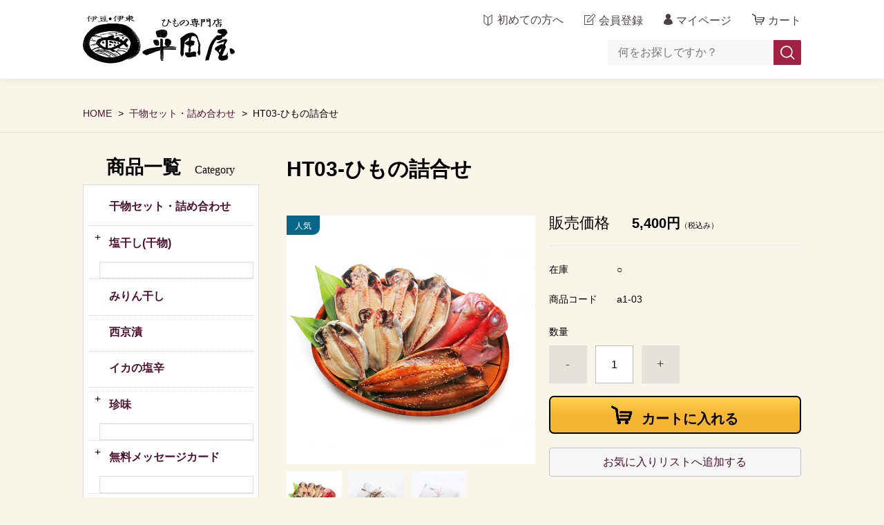

--- FILE ---
content_type: text/html;charset=UTF-8
request_url: https://www.hirataya-himono.jp/item-detail/1111907
body_size: 18541
content:
<!DOCTYPE html>
<html lang="ja">

<head>
    <meta charset="utf-8">
    <meta http-equiv="X-UA-Compatible" content="IE=edge">
    <meta name="viewport" content="width=device-width">
    <meta name="format-detection" content="telephone=no">
    <title>HT03-ひもの詰合せ | 干物専門店　平田屋</title>
    <meta property="og:site_name" content="干物専門店　平田屋">
        <!-- 商品詳細の場合 -->
    <meta name="description" content="HT03-ひもの詰合せ｜金目鯛１枚　あじ３枚　えぼ鯛２枚　さばみりん２枚　ご自宅用はもちろんお中元やお歳暮その他ご贈答など様々なシーンで楽しんでいただけます。">
    <meta property="og:image" content="https://image.raku-uru.jp/01/21685/1762/a1-03-list-01_1730363286663.jpg">
    <meta property="og:title" content="HT03-ひもの詰合せ">
    <meta property="og:type" content="product">
    <meta property="og:url" content="https://www.hirataya-himono.jp/item-detail/1111907">
    <meta property="og:description" content="HT03-ひもの詰合せ｜金目鯛１枚　あじ３枚　えぼ鯛２枚　さばみりん２枚　ご自宅用はもちろんお中元やお歳暮その他ご贈答など様々なシーンで楽しんでいただけます。">
            <link rel="shortcut icon" href="https://contents.raku-uru.jp/01/21685/35/favicon.ico">
    <link rel="icon" type="image/vnd.microsoft.icon" href="https://contents.raku-uru.jp/01/21685/35/favicon.ico">
        <link href="https://www.hirataya-himono.jp/getCss/3" rel="stylesheet" type="text/css">
    <!--[if lt IE 10]>
    <style type="text/css">label:after {display:none;}</style>
    <![endif]-->
    <script>
(function(){
	
	/* スライダーをフルサイズにする場合は true しない場合は false を指定して下さい */
	var slide_fullsize = false;
	
	window.addEventListener("load",function()
	{
		var main_image  = document.getElementById("main-image");
		if ( main_image && slide_fullsize === true )
		{
			var no_inner = document.getElementById("container").getElementsByClassName("no_inner")[0];
			var slide_full = document.createElement("div");
			no_inner.insertBefore(slide_full, no_inner.firstChild);
			slide_full.appendChild(main_image);
			setTimeout(function()
			{
				var resizeEvent = new Event("resize");
				window.dispatchEvent( resizeEvent );
			},1);
		}
		
	},false);
})();
</script><script>
(function(){
	
	/* 小カテゴリの数が指定した数よりも少ない場合、アコーディオンを開いた状態にする */
	var open_quantity = 3;
	
	window.addEventListener("load",function()
	{
		setTimeout(function()
		{
			var nav_2_slide = document.getElementsByClassName("nav-2-slide");
			if ( 0 < nav_2_slide.length )
			{
				for ( var i=0,len=nav_2_slide.length; i<len; i++ )
				{
					var li = nav_2_slide[i].getElementsByTagName("li");
					for ( var i2=0,len2=li.length; i2<len2; i2++ )
					{
						if ( 0 < li[i2].getElementsByTagName("ul").length )
						{
							var innerUl = li[i2].getElementsByTagName("ul");
							if ( innerUl )
							{
								var innerLi = innerUl[0].getElementsByTagName("li");
								if ( innerLi.length < open_quantity )
								{
									li[i2].getElementsByTagName("span")[0].click();
								}
							}
						}
					}
				}
			}
		},1);
		
	},false);
})();
</script><script>window.addEventListener("load",function(){const t=window.matchMedia("(max-width: 959px)");var e,i=function(){var e=".item-detail-thumb";if(0==$(e).length)return!1;if($(e).attr("style",""),$(e+"-photo").attr("style",""),!1===t.matches)return!1;$(e).attr("style","margin-left:0;padding-left:20px;");var i=0,o=!1;$(e+"-photo").each(function(){o!==$(this).offset().top&&!1!==o||(i++,o=$(this).offset().top)}),$(e).attr("style","padding-left:0;"),$(e+"-photo").eq(i-1).attr("style","margin-right:0px;"),Math.round($(e+"-photo a img").eq(0).offset().left);var n=$(e+"-photo").width(),a=Number($(e+"-photo").css("margin-right").split("px").join("")),r=n*i+a*(i-1),s=Math.round(($(window).width()-r)/2);Math.round(Number($(e).css("margin-left").split("px").join(""))),$(e).attr("style","padding-left:"+s+"px;margin-left:0;")};window.addEventListener("resize",function(){clearTimeout(e),e=setTimeout(i,10)},!1),e=setTimeout(i,10)},!1);</script><script>
(function(){
	
	window.addEventListener("load",function()
	{
		setTimeout(function()
		{
			/* 画像が1つのときにスワイプできないようにする */
			if ( $(".item-detail-thumb-photo").length == 0 )
			{
				$("div#jq_item_photo_list.item-detail-photo.landscape").off();
				$("div#jq_item_photo_list.item-detail-photo.portrait").off();
			}
			
		},50);
		
	},false);
})();
</script><!-- facebookドメインを認証▼ -->
<meta name="facebook-domain-verification" content="i8ficv68y9ez5w5ssz5y16rlmsqd4r" />
<!-- facebookドメインを認証▲ -->

<!-- facebookピクセル▼ -->
<!-- Meta Pixel Code -->
<script>
!function(f,b,e,v,n,t,s)
{if(f.fbq)return;n=f.fbq=function(){n.callMethod?
n.callMethod.apply(n,arguments):n.queue.push(arguments)};
if(!f._fbq)f._fbq=n;n.push=n;n.loaded=!0;n.version='2.0';
n.queue=[];t=b.createElement(e);t.async=!0;
t.src=v;s=b.getElementsByTagName(e)[0];
s.parentNode.insertBefore(t,s)}(window, document,'script',
'https://connect.facebook.net/en_US/fbevents.js');
fbq('init', '648268156289742');
fbq('track', 'PageView');
</script>
<noscript><img height="1" width="1" style="display:none"
src="https://www.facebook.com/tr?id=648268156289742&ev=PageView&noscript=1"
/></noscript>
<!-- End Meta Pixel Code -->
<!-- facebookピクセル▲ -->

<!-- facebook標準ピクセルコード▼ -->
<script>
fbq('track', 'ViewContent', {
  content_ids: ['123'], // 'REQUIRED': array of product IDs
  content_type: 'product', // RECOMMENDED: Either product or product_group based on the content_ids or contents being passed.
});</script>
<!-- facebook標準ピクセルコード▲ -->


<!-- グーグルマネージャーヘッド用▼ -->
<!-- Google Tag Manager -->
<script>(function(w,d,s,l,i){w[l]=w[l]||[];w[l].push({'gtm.start':
new Date().getTime(),event:'gtm.js'});var f=d.getElementsByTagName(s)[0],
j=d.createElement(s),dl=l!='dataLayer'?'&l='+l:'';j.async=true;j.src=
'https://www.googletagmanager.com/gtm.js?id='+i+dl;f.parentNode.insertBefore(j,f);
})(window,document,'script','dataLayer','GTM-MR38BRR');</script>
<!-- End Google Tag Manager -->
<!-- グーグルマネージャーヘッド用▲ -->

<!-- ピンタレスト -->
<meta name="p:domain_verify" content="08b47d9550ddb63723b1d3887689a913"/>

<!-- Google 構造化データ マークアップ支援ツールが生成した JSON-LD マークアップです。 -->
<script type="application/ld+json">
{
  "@context": "http://schema.org",
  "@type": "Product",
  "name": "HT03-ひもの詰合せ",
  "image": "https://image.raku-uru.jp/01/21685/1760/a1-03-detail-01_1730363126257_1200.jpg",
  "description": "",
  "brand": {
    "@type": "Brand",
    "name": "ひもの専門店・平田屋"
  },
  "offers": {
    "@type": "Offer",
  "priceCurrency": "JPY",
  "priceValidUntil": "2025-12-31",
    "price": "5400"
  }
}
</script>

<meta name="referrer" content="no-referrer-when-downgrade">
            <meta property="product:page_type" content="product" />
            <meta property="product:total_value" content="5400" />
            <meta property="product:item_id" content="01-21685-T000000061" />
            <meta property="product:category" content="干物セット・詰め合わせ" />
                            <link rel="canonical" href="https://hirataya-himono.jp/item-detail/1111907">                

</head>
<body ontouchstart="">
    <div id="wrapper">
        <header id="header">
            <div class="header-in cl">
                <div class="h_left">
                                        <h1 class="site-name"><a href="/"><img src="https://image.raku-uru.jp/01/21685/695/logo_man_1655729929700.jpg" alt="干物専門店　平田屋"></a></h1>
                                    </div>
                <div class="h_right">
                    <ul class="header-menu">
                        <li class="beginner"><a href="/fr/5" class="beginner">初めての方へ</a></li>
                                                <li class="entry"><a href="https://cart.raku-uru.jp/member/regist/input/aec2d0cfbf1c89d41982eb44651fa554"
                                class="entry">会員登録</a></li>
                                                                                                <li class="mypage"><a href="https://cart.raku-uru.jp/mypage/login/aec2d0cfbf1c89d41982eb44651fa554"
                                class="mypage">マイページ</a></li>
                                                <li class="cart"><a href="https://cart.raku-uru.jp/cart/aec2d0cfbf1c89d41982eb44651fa554" class="cart"><b>カート</b></a></li>
                        <li class="menubtn"><a href="#" id="jq-btn-menu"><span id="jq-btn-menu-icon"></span></a></li>
                    </ul>
                </div>
                <!--//h_righ-->
                <div class="search-area cl pc">
                    <form action="/search" method="post" id="cmsCommonForm" class="searchform1">
                        <input type="text" name="searchWord" maxlength="50" value="" placeholder="何をお探しですか？"
                            class="sbox1">
                        <button class="sbtn1" type="submit" title="検索する"></button>
                    </form>
                </div>
                <!--//search-area-->
            </div>
            <!--//header-in-->
        </header>
        <!--//header-->
        <nav id="global-nav">
            <div class="search-area cl sp">
                <form action="/search" method="post" id="cmsCommonForm" class="searchform1">
                    <input type="text" name="searchWord" maxlength="50" value="" placeholder="何をお探しですか？" class="sbox1">
                    <button class="sbtn1" type="submit" title="検索する"></button>
                </form>
            </div>
            <!--//search-area-->
            <div class="header-menu-sp-free sp">
                <p class="beginner"><a href="/fr/5"><span>初めての方へ</span></a></p>
            </div>
            <ul class="header-menu-sp">
                                <li class="entry"><a href="https://cart.raku-uru.jp/member/regist/input/aec2d0cfbf1c89d41982eb44651fa554" class="entry">会員登録</a>
                </li>
                                                                <li class="mypage"><a href="https://cart.raku-uru.jp/mypage/login/aec2d0cfbf1c89d41982eb44651fa554" class="mypage">マイページ</a></li>
                            </ul>
            <!--//header-menu-sp-->
            <ul class="cat-menu sp">
                <!--カテゴリ▼-->
                                                                                                                                                                                                                                                                             <li class="cat-dropdown"><b>商品一覧</b>
                    <ul>
                                                 <li><a href="/item-list?categoryId=71724">干物セット・詰め合わせ</a>
                                                    </li>
                                                  <li><a href="/item-list?categoryId=71746">塩干し(干物)</a>
                                                        <ul>
                                                                 <li><a href="/item-list?categoryId=76168">真あじ</a>
                                </li>
                                                                  <li><a href="/item-list?categoryId=76169">えぼ鯛</a>
                                </li>
                                                                  <li><a href="/item-list?categoryId=76170">かます</a>
                                </li>
                                                                  <li><a href="/item-list?categoryId=76171">金目鯛</a>
                                </li>
                                                                  <li><a href="/item-list?categoryId=76172">伊勢えび</a>
                                </li>
                                                                  <li><a href="/item-list?categoryId=76173">車えび</a>
                                </li>
                                                                  <li><a href="/item-list?categoryId=93015">海老(干物)一夜干</a>
                                </li>
                                                                    <li><a href="/item-list?categoryId=76175">サーモン</a>
                                </li>
                                                                  <li><a href="/item-list?categoryId=76176">いか</a>
                                </li>
                                                                  <li><a href="/item-list?categoryId=76179">ふぐ</a>
                                </li>
                                                                  <li><a href="/item-list?categoryId=76177">さわら</a>
                                </li>
                                                                  <li><a href="/item-list?categoryId=76183">しず</a>
                                </li>
                                                                  <li><a href="/item-list?categoryId=106481">青あじ</a>
                                </li>
                                                                  <li><a href="/item-list?categoryId=76185">むろあじ</a>
                                </li>
                                                                  <li><a href="/item-list?categoryId=76187">いわし</a>
                                </li>
                                                                  <li><a href="/item-list?categoryId=76188">さば</a>
                                </li>
                                                                    <li><a href="/item-list?categoryId=76190">ししゃも</a>
                                </li>
                                                                  <li><a href="/item-list?categoryId=76191">ぶり</a>
                                </li>
                                                                  <li><a href="/item-list?categoryId=76192">かわはぎ</a>
                                </li>
                                                                    <li><a href="/item-list?categoryId=92815">地魚丸干</a>
                                </li>
                                                                    <li><a href="/item-list?categoryId=76194">黒むつ</a>
                                </li>
                                                                  <li><a href="/item-list?categoryId=94908">かれい干物(一夜干)</a>
                                </li>
                                                                  <li><a href="/item-list?categoryId=95734">さくら鯛(花鯛)</a>
                                </li>
                                                               </ul>
                                                    </li>
                                                  <li><a href="/item-list?categoryId=71829">みりん干し</a>
                                                    </li>
                                                  <li><a href="/item-list?categoryId=71831">西京漬</a>
                                                    </li>
                                                  <li><a href="/item-list?categoryId=71832">イカの塩辛</a>
                                                    </li>
                                                  <li><a href="/item-list?categoryId=71730">珍味</a>
                                                        <ul>
                                                                 <li><a href="/item-list?categoryId=105351">おつまみ</a>
                                </li>
                                                                  <li><a href="/item-list?categoryId=105352">佃煮</a>
                                </li>
                                                                  <li><a href="/item-list?categoryId=105353">わさび漬け・生おろしわさび</a>
                                </li>
                                                                  <li><a href="/item-list?categoryId=105354">海苔</a>
                                </li>
                                                                  <li><a href="/item-list?categoryId=105355">塩</a>
                                </li>
                                                                  <li><a href="/item-list?categoryId=105356">ふりかけ</a>
                                </li>
                                                                  <li><a href="/item-list?categoryId=105357">ドレッシング</a>
                                </li>
                                                                  <li><a href="/item-list?categoryId=105358">乾燥桜えび</a>
                                </li>
                                                                  <li><a href="/item-list?categoryId=105359">たたみいわし</a>
                                </li>
                                                                  <li><a href="/item-list?categoryId=105360">スープの素・お茶漬け</a>
                                </li>
                                                                  <li><a href="/item-list?categoryId=109337">炊き込みご飯の素</a>
                                </li>
                                                             </ul>
                                                    </li>
                                                  <li><a href="/item-list?categoryId=71830">無料メッセージカード</a>
                                                        <ul>
                                                                 <li><a href="/item-list?categoryId=76094">無題メッセージカード</a>
                                </li>
                                                                  <li><a href="/item-list?categoryId=76102">誕生日メッセージカード</a>
                                </li>
                                                                  <li><a href="/item-list?categoryId=76096">母の日メッセージカード</a>
                                </li>
                                                                  <li><a href="/item-list?categoryId=76097">父の日メッセージカード</a>
                                </li>
                                                                  <li><a href="/item-list?categoryId=76098">敬老の日メッセージカード</a>
                                </li>
                                                             </ul>
                                                    </li>
                                                  <li><a href="/item-list?categoryId=91341">クーラーバッグ　保冷剤付き</a>
                                                    </li>
                                                  <li><a href="/item-list?categoryId=97909">納品書・領収書の郵送（＋84円）</a>
                                                    </li>
                                                 </ul>
                </li>
                <!--//cat-dropdown-->
                                <!--カテゴリ▲-->
                <!--キャンペーン▼-->
                                                                <!--キャンペーン▲-->
            </ul>
            <!--//cat-menu-->
        </nav>
        <!--//g-nav-->
        <div id="container">
                        <!--パンくず▼-->
            <div class="breadcrumbs">
                <div class="inner">
                    <ol>
                          <li><a
                                href="/" itemprop="url">HOME</a></li>
                               <li><a
                                href="/item-list?categoryId=71724" itemprop="url">干物セット・詰め合わせ</a></li>
                                                          <li><strong>HT03-ひもの詰合せ</strong></li>
                                                 </ol>
                </div>
            </div>
            <!--パンくず▲-->
                        <div class="no_inner">
                <div class="two-column">
                    <article id="main" role="main">
    <form action="https://cart.raku-uru.jp/incart" method="post" id="cms0002d02Form">
        <div class="item-head">
            <h1 class="title1">HT03-ひもの詰合せ</h1>
        </div><!--//item-head-->
        <!--商品説明2▼-->
                <!--商品説明2▲-->
        <div id="item-detail">
            <div class="cl">
                <div class="item-detail-left">
                    <!--メイン画像▼-->
                    <div class="item-detail-photo-main raku-item-photo-main">
                        <div class="item-detail-photo icon-badge63056"
                            id="jq_item_photo_list">
                            <ul class="cl">
                                <li class="active"><img src="https://image.raku-uru.jp/01/21685/1760/a1-03-detail-01_1730363126257_1200.jpg" alt=""></li>
                                                                <li><img src="https://image.raku-uru.jp/01/21685/145/a1-03-detail-03_1650777312153_1200.jpg" alt=""></li>
                                                                <li><img src="https://image.raku-uru.jp/01/21685/144/a1-03-detail-04_1650777311846_1200.jpg" alt=""></li>
                                                            </ul>
                        </div><!--//jq_item_photo_list-->
                        <div id="jqitem-backbtn" class="item-detail-photo-backbtn"><a href="#"></a></div>
                        <div id="jqitem-nextbtn" class="item-detail-photo-nextbtn"><a href="#"></a></div>
                    </div><!--//item-detail-photo-main-->
                    <!--メイン画像▲-->
                                        <!--サムネイル画像-->
                    <div class="item-detail-thumb">
                        <div class="item-detail-thumb-photo raku-item-thumb-photo active"><a href="#"><img
                                    src="https://image.raku-uru.jp/01/21685/1760/a1-03-detail-01_1730363126257_400.jpg" alt=""></a></div>
                                                <div class="item-detail-thumb-photo raku-item-thumb-photo"><a href="#"><img
                                    src="https://image.raku-uru.jp/01/21685/145/a1-03-detail-03_1650777312153_400.jpg" alt=""></a></div>
                                                <div class="item-detail-thumb-photo raku-item-thumb-photo"><a href="#"><img
                                    src="https://image.raku-uru.jp/01/21685/144/a1-03-detail-04_1650777311846_400.jpg" alt=""></a></div>
                                            </div><!--//item-detail-thumb-->
                                    </div><!--//item-detail-left-->
                <div class="item-detail-right">
                    <div class="item-detail-block">
                        <div class="item-detail-price">
                            <dl>
                                <dt>販売価格</dt>
                                <dd><b class="price raku-item-vari-price-num">5,400円</b><span class="tax raku-item-vari-tax">（税込み）</span></dd>
                            </dl>
                        </div><!--//item-detail-price-->
                        <div class="item-detail-block-in">
                            <div class="item-detail-memberprice"                                 style="display:none" >
                                <dl>
                                    <dt>会員価格</dt>
                                    <dd><span class="item-detail-vari-memberprice-num raku-item-vari-memberprice-num"></span><span
                                            class="tax item-detail-vari-memberprice-tax raku-item-vari-membertax">（税込み）</span></dd>
                                </dl>
                            </div>
                            <div class="item-detail-normalprice"                                 style="display:none" >
                                <dl>
                                    <dt>通常価格</dt>
                                    <dd><span class="item-detail-vari-normalprice-num raku-item-vari-normalprice-num"></span><span
                                            class="tax item-detail-vari-normalprice-tax raku-item-vari-normaltax">（税込み）</span></dd>
                                </dl>
                            </div>
                            <div class="item-detail-stock" >
                                <dl>
                                    <dt>在庫</dt>
                                    <dd class="raku-item-vari-stock">○</dd>
                                </dl>
                            </div>
                            <div class="item-detail-itemcode" >
                                <dl>
                                    <dt>商品コード</dt>
                                    <dd class="raku-item-vari-itemcode">a1-03</dd>
                                </dl>
                            </div>
                            <div class="item-detail-jancode"                                 style="display:none" >
                                <dl>
                                    <dt>JANコード</dt>
                                    <dd class="raku-item-vari-jancode"></dd>
                                </dl>
                            </div>
                        </div><!--//item-detail-block-in-->
                    </div><!--//item-detail-block-->
                    <!--CART▼-->
                    <div class="item-detail-cart">
                                                                        <input type="hidden" name="variationId" value="1370578">
                                                <!--//variationList|length-->
                        <!--//itemData.itemAttrPtrn == 2-->

                        <!--数量1▼-->
                                                <div class="js-counter-wrap">
                            <p>数量</p>
                            <div class="item-detail-num-count">
                                <div class="item-detail-num-minus"><a href="#">-</a></div>
                                <div class="item-detail-num"><input type="number" name="itemQuantity"
                                        class="jq-num-count" value="1" maxlength="3" max="999" min="1">
                                </div>
                                <div class="item-detail-num-plus"><a href="#">+</a></div>
                            </div><!--//item-detail-num-count-->
                        </div><!--//js-counter-wrap-->
                                                <!--数量1▲-->
                        <!--数量2▼-->
                                                <!--数量2▲-->
                                                                                                <div class="item-detail-cart-action raku-item-cart-action">
                            <div class="item-detail-cart-btn">
                                <a href="#" class="raku-add-cart"><span>カートに入れる</span></a>
                            </div>
                        </div>
                                                                                                <div class="item-detail-addwishlist-btn">
                            <a href="#" class="raku-add-wish"><span>お気に入りリストへ追加する</span></a>
                        </div>
                                            </div><!--//item-detail-cart-->
                    <!--CART▲-->
                    <div class="item-detail-block">
                        <div class="item-detail-spec">
                                                        <dl>
                                <dt>カテゴリー</dt>
                                <dd>干物セット・詰め合わせ</dd>
                            </dl>
                                                                                                                <dl>
                                <dt>ブランド</dt>
                                <dd>ひもの専門店・平田屋</dd>
                            </dl>
                                                                                                                                                                                                                                                            <div class="item-detail-txt3 wysiwyg-data">
                                <p>HT03-ひもの詰合せ
詰合せの内容：
金目鯛干物 １枚
真あじ干物 ３枚
えぼ鯛干物 ２枚
さばみりん干し ２枚</p>
※内容量は製造時の状態により前後することがございます。あらかじめご了承ください。                            </div>
                                                    </div><!--//item-detail-spec-->
                        <!--

                        <div class="item-detail-share">
                            <ul>
                                <li class="twitter"><a
                                        href="http://twitter.com/share?url=https://www.hirataya-himono.jp/item-detail/1111907&text=HT03-ひもの詰合せ"
                                        target="_blank"><i class="icon-tw"></i></a></li>
                                <li class="facebook"><a
                                        href="http://www.facebook.com/share.php?u=https://www.hirataya-himono.jp/item-detail/1111907"
                                        onclick="window.open(this.href, 'FBwindow', 'width=650, height=450, menubar=no, toolbar=no, scrollbars=yes'); return false;"><i
                                            class="icon-facebook"></i></a></li>
                            </ul>
                        </div>
                        
                        -->

                        <!--//item-detail-share-->
                    </div><!--//item-detail-block-->
                </div><!--//item-detail-right-->
            </div><!--//cl-->
                        <div class="item-footer">
                <div class="item-detail-txt1 wysiwyg-data">
                    <h2>四季折々の海の幸を詰合せました。<br>一期一会の味の出会いをお楽しみください。</h2>
<img src="https://image.raku-uru.jp/01/21685/143/a1-03-detail-footer-01_1650777311563.jpg" alt="金目鯛干物"><br>
<h3>金目鯛干物 １枚</h3>
<p>肉厚な身はとろっとしてまろやかなコクと上質な脂があり、素材本来の旨みが味わえます。</p><br><br><br><br><img
    src="https://image.raku-uru.jp/01/21685/141/a1-03-detail-footer-02_1650777310982.jpg" alt="真あじ干物"><br>
<h3>真あじ干物 ３枚</h3>
<p>深みのある真あじの風味が際立ち独特の旨みやコクがしっかりと広がっていきます。</p><br><br><br><br><img
    src="https://image.raku-uru.jp/01/21685/142/a1-03-detail-footer-03_1650777311298.jpg" alt="えぼ鯛干物"><br>
<h3>えぼ鯛干物 ２枚</h3>
<p>奥深い旨みと香ばしい風味が魅力。白身魚でふっくらとした身質身ばなれが良く、お子様からお年寄りまで安心して食べられます。</p><br><br><br><br><img
    src="https://image.raku-uru.jp/01/21685/140/a1-03-detail-footer-04_1650777310660.jpg" alt="さばみりん"><br>
<h3>さばみりん干し２枚</h3>
<p>ふわっとした肉質にたっぷりとタレがしみ込み、焼き上げるとゴマと醤油の香ばしい香りみりんのほんのりと甘くまろやかな味わいがサバの旨みをさらに引き立てます。</p><br><br><br><br>
<img src="https://image.raku-uru.jp/01/21685/1758/a1-03-detail-footer-05_1730363125670.jpg" alt="HT03-ひもの詰合せ">


<table>
    <tbody>
        <tr>
            <th>品名</th>
            <td>HT03-ひもの詰合せ</td>
        </tr>
        <tr>
            <th>内容量</th>
            <td>金目鯛干物 １枚<br>真あじ干物 ３枚<br>えぼ鯛干物 ２枚<br>さばみりん干し ２枚</td>
        </tr>
        <tr>
            <th>賞味期限</th>
            <td>冷蔵-1週間<br>冷凍-2週間～3週間</td>
        </tr>
        <tr>
            <th>保存方法</th>
            <td>要冷蔵5℃以下<br>くわしくは<a href="https://hirataya-himono.raku-uru.jp/fr/10">干物の保存方法</a>をご覧下さいませ。</td>
        </tr>
        <tr>
            <th>干物の焼き方</th>
            <td>解凍せずそのまま焼いていただくと、風味をそこないません。<br>くわしくは<a
                    href="https://hirataya-himono.raku-uru.jp/fr/9">干物の焼き方</a>をご覧下さいませ。</td>
        </tr>
        <tr>
            <th>原料原産地</th>
            <td>金目鯛:宮城県<br>真あじ:長崎県（対馬）<br>えぼ鯛:静岡県（稲取）<br>さば:ノルウェー</td>
        </tr>
        <tr>
            <th>加工地</th>
            <td>静岡県伊東市<br>※全て自社加工場で製造しています。</td>
        </tr>
        <tr>
            <th>発送時期</th>
            <td>通常、5営業日以内に発送致します。<p><span
                        class="colr_red">※銀行振込み(前払い)</span>でのお支払いの場合は、ご入金確認後5営業日以内に発送いたします。<br>お届け日をご指定の場合は、お届け日の前々日までにお振り込みください。
                </p>
            </td>
        </tr>
        <tr>
            <th>送料</th>
            <td><a href="https://hirataya-himono.raku-uru.jp/fee">配送料はこちらから</a><br>※1配送につき10,000円以上で<span
                    class="colr_red">送料無料</span>（ネットショッピング限定）です。</td>
        </tr>
        <tr>
            <th>備考</th>
            <td>真空パックしています。</td>
        </tr>
    </tbody>
</table>                </div>
            </div><!--//item-footer-->
            <!--カテゴリ一覧▼-->
            <h2>商品カテゴリー</h2>
            <ul id="cat-list">
                <li><a href="/item-list?keyword=&sortKind=5"><img
                            src="https://image.raku-uru.jp/01/21685/763/category-01_1655816638862.jpg"></a></li>
                <li><a href="/item-list?categoryId=71724"><img
                            src="https://image.raku-uru.jp/01/21685/756/category-02_1655816636501.jpg"></a></li>
                <li><a href="/item-list?categoryId=71746"><img
                            src="https://image.raku-uru.jp/01/21685/760/category-03_1655816637977.jpg"></a></li>
                <li><a href="/item-list?categoryId=71829"><img
                            src="https://image.raku-uru.jp/01/21685/761/category-04_1655816638368.jpg"></a></li>
                <li><a href="/item-list?categoryId=71831"><img
                            src="https://image.raku-uru.jp/01/21685/762/category-05_1655816638590.jpg"></a></li>
                <li><a href="/item-list?categoryId=71832"><img
                            src="https://image.raku-uru.jp/01/21685/758/category-06_1655816637312.jpg"></a></li>
                <li><a href="/item-list?categoryId=71730"><img
                            src="https://image.raku-uru.jp/01/21685/757/category-07_1655816636889.jpg"></a></li>
                <li><a href="/item-list?categoryId=71830"><img
                            src="https://image.raku-uru.jp/01/21685/759/category-08_1655816637709.jpg"></a></li>
                <li></li>
            </ul>
            <!--カテゴリ一覧▲-->
                                                <div class="item-detail-block">
                <div class="item-head">
                    <h2 class="title1 title-recommend">おすすめ商品<span class="sub-title">Recommendations</span></h2>
                </div><!--//item-head-->
                <ul class="list-product col-4">
                                        <!--商品リスト▼-->
                    <li>
                        <div
                            class="item-photo product-list-photo icon-badge63054">
                            <a href="/item-detail/1871194">
                                                                <img src="https://image.raku-uru.jp/01/21685/1897/a1-10_d_01_%E3%81%B6%E3%82%8A_1763166383007_400.jpg" alt="金目鯛入り干物詰合せ">
                                                            </a>
                        </div><!--//item-photo-->
                        <div class="item-info">
                            <p class="item-name">
                                <a href="/item-detail/1871194">金目鯛入り干物詰合せ</a>
                            </p>
                            <p class="item-price">3,456円<span class="tax">（税込み）</span>
                            </p>
                                                                                </div>
                    </li>
                    <!--商品リスト▲-->
                                        <!--商品リスト▼-->
                    <li>
                        <div
                            class="item-photo product-list-photo icon-badge63054">
                            <a href="/item-detail/1111910">
                                                                <img src="https://image.raku-uru.jp/01/21685/166/a1-06-list-01_1650777550862_400.jpg" alt="HT06-伊勢海老入り詰合せ">
                                                            </a>
                        </div><!--//item-photo-->
                        <div class="item-info">
                            <p class="item-name">
                                <a href="/item-detail/1111910">HT06-伊勢海老入り詰合せ</a>
                            </p>
                            <p class="item-price">21,654円<span class="tax">（税込み）</span>
                            </p>
                                                                                </div>
                    </li>
                    <!--商品リスト▲-->
                                        <!--商品リスト▼-->
                    <li>
                        <div
                            class="item-photo product-list-photo icon-badge63054">
                            <a href="/item-detail/1111980">
                                                                <img src="https://image.raku-uru.jp/01/21685/582/a34-03-list-01_1655022202939_400.jpg" alt="ぶり干物１切れ入り(120g)">
                                                            </a>
                        </div><!--//item-photo-->
                        <div class="item-info">
                            <p class="item-name">
                                <a href="/item-detail/1111980">ぶり干物１切れ入り(120g)</a>
                            </p>
                            <p class="item-price">702円<span class="tax">（税込み）</span>
                            </p>
                                                                                </div>
                    </li>
                    <!--商品リスト▲-->
                                        <!--商品リスト▼-->
                    <li>
                        <div
                            class="item-photo product-list-photo icon-badge63055">
                            <a href="/item-detail/1111909">
                                                                <img src="https://image.raku-uru.jp/01/21685/1767/a1-05-list-01_1730364412708_400.jpg" alt="HT05-海老入り干物詰合せ">
                                                            </a>
                        </div><!--//item-photo-->
                        <div class="item-info">
                            <p class="item-name">
                                <a href="/item-detail/1111909">HT05-海老入り干物詰合せ</a>
                            </p>
                            <p class="item-price">9,180円<span class="tax">（税込み）</span>
                            </p>
                                                                                </div>
                    </li>
                    <!--商品リスト▲-->
                                        <!--商品リスト▼-->
                    <li>
                        <div
                            class="item-photo product-list-photo">
                            <a href="/item-detail/1111908">
                                                                <img src="https://image.raku-uru.jp/01/21685/1763/a1-04-list-01_1730363887878_400.jpg" alt="HT04-ひもの詰合せ">
                                                            </a>
                        </div><!--//item-photo-->
                        <div class="item-info">
                            <p class="item-name">
                                <a href="/item-detail/1111908">HT04-ひもの詰合せ</a>
                            </p>
                            <p class="item-price">6,480円<span class="tax">（税込み）</span>
                            </p>
                                                                                </div>
                    </li>
                    <!--商品リスト▲-->
                                        <!--商品リスト▼-->
                    <li>
                        <div
                            class="item-photo product-list-photo">
                            <a href="/item-detail/1111906">
                                                                <img src="https://image.raku-uru.jp/01/21685/1754/a1-02-list-01_1730361161831_400.jpg" alt="HT02-ひもの詰合せ">
                                                            </a>
                        </div><!--//item-photo-->
                        <div class="item-info">
                            <p class="item-name">
                                <a href="/item-detail/1111906">HT02-ひもの詰合せ</a>
                            </p>
                            <p class="item-price">4,320円<span class="tax">（税込み）</span>
                            </p>
                                                                                </div>
                    </li>
                    <!--商品リスト▲-->
                                        <!--商品リスト▼-->
                    <li>
                        <div
                            class="item-photo product-list-photo">
                            <a href="/item-detail/1106109">
                                                                <img src="https://image.raku-uru.jp/01/21685/1751/a1-01-list-01_1730360710111_400.jpg" alt="HT01-ひもの詰合せ">
                                                            </a>
                        </div><!--//item-photo-->
                        <div class="item-info">
                            <p class="item-name">
                                <a href="/item-detail/1106109">HT01-ひもの詰合せ</a>
                            </p>
                            <p class="item-price">3,240円<span class="tax">（税込み）</span>
                            </p>
                                                                                </div>
                    </li>
                    <!--商品リスト▲-->
                                    </ul><!--//list-product-->
            </div><!--//item-detail-block-->
            <!--関連記事-追加-20240206_▼-->
            <section class="section-block">
                <div class="section-head">
                    <h2 class="title1">Related article<span class="sub-title">関連記事</span></h2>
                </div>
                <ul class="articles-list">
                    <li><a href="https://www.hirataya-himono.jp/fr/17"><img
                                src="https://image.raku-uru.jp/01/21685/1156/fr-17-top_1658810355563.jpg"
                                alt="あじの干物作り方"></a>
                    </li>
                    <li><a href="https://hirataya-himono.jp/fr/9"><img
                                src="https://image.raku-uru.jp/01/21685/205/fr-02-01_1650872202735.jpg"
                                alt="干物の美味しい焼き方"></a>
                    </li>
                    <li><a href="https://hirataya-himono.jp/fr/10"><img
                                src="https://image.raku-uru.jp/01/21685/209/fr-03-01_1650955544289.jpg"
                                alt="干物の保存方法"></a></li>
                </ul>
            </section>
            <!--関連記事-追加-20240206_▲-->
                        <input type="hidden" name="itemId" value="1111907">
            <input type="hidden" name="shpHash" value="aec2d0cfbf1c89d41982eb44651fa554">
    </form>
</article><!--//main-->
                        <div id="secondary">
                            <div class="pc">
                                                                                                                                                                                                                                                                        <!--カテゴリ▼-->
                                <div class="secondary-block">
                                    <div class="secondary-head">
                                        <h3 class="title2">商品一覧<span class="sub-title">Category</span></h3>
                                    </div>
                                    <ul class="nav-2 nav-2-slide">
                                                                                 <li><a href="/item-list?categoryId=71724">干物セット・詰め合わせ</a><span></span>
                                                                                    </li>
                                                                                  <li><a href="/item-list?categoryId=71746">塩干し(干物)</a><span></span>
                                                                                        <ul>
                                                                                                 <li><a href="/item-list?categoryId=76168">真あじ</a></li>
                                                                                                  <li><a href="/item-list?categoryId=76169">えぼ鯛</a></li>
                                                                                                  <li><a href="/item-list?categoryId=76170">かます</a></li>
                                                                                                  <li><a href="/item-list?categoryId=76171">金目鯛</a></li>
                                                                                                  <li><a href="/item-list?categoryId=76172">伊勢えび</a></li>
                                                                                                  <li><a href="/item-list?categoryId=76173">車えび</a></li>
                                                                                                  <li><a href="/item-list?categoryId=93015">海老(干物)一夜干</a></li>
                                                                                                    <li><a href="/item-list?categoryId=76175">サーモン</a></li>
                                                                                                  <li><a href="/item-list?categoryId=76176">いか</a></li>
                                                                                                  <li><a href="/item-list?categoryId=76179">ふぐ</a></li>
                                                                                                  <li><a href="/item-list?categoryId=76177">さわら</a></li>
                                                                                                  <li><a href="/item-list?categoryId=76183">しず</a></li>
                                                                                                  <li><a href="/item-list?categoryId=106481">青あじ</a></li>
                                                                                                  <li><a href="/item-list?categoryId=76185">むろあじ</a></li>
                                                                                                  <li><a href="/item-list?categoryId=76187">いわし</a></li>
                                                                                                  <li><a href="/item-list?categoryId=76188">さば</a></li>
                                                                                                    <li><a href="/item-list?categoryId=76190">ししゃも</a></li>
                                                                                                  <li><a href="/item-list?categoryId=76191">ぶり</a></li>
                                                                                                  <li><a href="/item-list?categoryId=76192">かわはぎ</a></li>
                                                                                                    <li><a href="/item-list?categoryId=92815">地魚丸干</a></li>
                                                                                                    <li><a href="/item-list?categoryId=76194">黒むつ</a></li>
                                                                                                  <li><a href="/item-list?categoryId=94908">かれい干物(一夜干)</a></li>
                                                                                                  <li><a href="/item-list?categoryId=95734">さくら鯛(花鯛)</a></li>
                                                                                               </ul>
                                                                                    </li>
                                                                                  <li><a href="/item-list?categoryId=71829">みりん干し</a><span></span>
                                                                                    </li>
                                                                                  <li><a href="/item-list?categoryId=71831">西京漬</a><span></span>
                                                                                    </li>
                                                                                  <li><a href="/item-list?categoryId=71832">イカの塩辛</a><span></span>
                                                                                    </li>
                                                                                  <li><a href="/item-list?categoryId=71730">珍味</a><span></span>
                                                                                        <ul>
                                                                                                 <li><a href="/item-list?categoryId=105351">おつまみ</a></li>
                                                                                                  <li><a href="/item-list?categoryId=105352">佃煮</a></li>
                                                                                                  <li><a href="/item-list?categoryId=105353">わさび漬け・生おろしわさび</a></li>
                                                                                                  <li><a href="/item-list?categoryId=105354">海苔</a></li>
                                                                                                  <li><a href="/item-list?categoryId=105355">塩</a></li>
                                                                                                  <li><a href="/item-list?categoryId=105356">ふりかけ</a></li>
                                                                                                  <li><a href="/item-list?categoryId=105357">ドレッシング</a></li>
                                                                                                  <li><a href="/item-list?categoryId=105358">乾燥桜えび</a></li>
                                                                                                  <li><a href="/item-list?categoryId=105359">たたみいわし</a></li>
                                                                                                  <li><a href="/item-list?categoryId=105360">スープの素・お茶漬け</a></li>
                                                                                                  <li><a href="/item-list?categoryId=109337">炊き込みご飯の素</a></li>
                                                                                             </ul>
                                                                                    </li>
                                                                                  <li><a href="/item-list?categoryId=71830">無料メッセージカード</a><span></span>
                                                                                        <ul>
                                                                                                 <li><a href="/item-list?categoryId=76094">無題メッセージカード</a></li>
                                                                                                  <li><a href="/item-list?categoryId=76102">誕生日メッセージカード</a></li>
                                                                                                  <li><a href="/item-list?categoryId=76096">母の日メッセージカード</a></li>
                                                                                                  <li><a href="/item-list?categoryId=76097">父の日メッセージカード</a></li>
                                                                                                  <li><a href="/item-list?categoryId=76098">敬老の日メッセージカード</a></li>
                                                                                             </ul>
                                                                                    </li>
                                                                                  <li><a href="/item-list?categoryId=91341">クーラーバッグ　保冷剤付き</a><span></span>
                                                                                    </li>
                                                                                  <li><a href="/item-list?categoryId=97909">納品書・領収書の郵送（＋84円）</a><span></span>
                                                                                    </li>
                                                                                 </ul>
                                    <!--//nav-2-->
                                </div>
                                <!--//secondary-block-->
                                <!--カテゴリ▲-->
                                                            </div>
                            <!--//pc-->

                            <!--カレンダー▼-->
                                                        <div class="secondary-block schedule-block">
                                <div class="secondary-head">
                                </div>
                                                                <div class="schedule-area">
                                    <div class="months">2025年11月</div>
                                    <div class="calendar">
                                        <table>
                                            <thead>
                                                <tr>
                                                    <th class="sun">日</th>
                                                    <th class="mon">月</th>
                                                    <th class="tue">火</th>
                                                    <th class="wed">水</th>
                                                    <th class="thu">木</th>
                                                    <th class="fri">金</th>
                                                    <th class="sat">土</th>
                                                </tr>
                                            </thead>
                                            <tbody>
                                                                                                <tr>
                                                    <td
                                                        class="">
                                                                                                            </td>
                                                    <td
                                                        class="">
                                                                                                            </td>
                                                    <td
                                                        class="">
                                                                                                            </td>
                                                    <td
                                                        class="">
                                                                                                            </td>
                                                    <td
                                                        class="">
                                                                                                            </td>
                                                    <td
                                                        class="">
                                                                                                            </td>
                                                    <td
                                                        class="sat ">
                                                                                                                <i>1</i>
                                                                                                            </td>
                                                </tr>
                                                                                                <tr>
                                                    <td
                                                        class="">
                                                                                                                <i>2</i>
                                                                                                            </td>
                                                    <td
                                                        class="">
                                                                                                                <i>3</i>
                                                                                                            </td>
                                                    <td
                                                        class="">
                                                                                                                <i>4</i>
                                                                                                            </td>
                                                    <td
                                                        class=" e1 ">
                                                                                                                <i>5</i>
                                                                                                            </td>
                                                    <td
                                                        class="">
                                                                                                                <i>6</i>
                                                                                                            </td>
                                                    <td
                                                        class="">
                                                                                                                <i>7</i>
                                                                                                            </td>
                                                    <td
                                                        class="sat ">
                                                                                                                <i>8</i>
                                                                                                            </td>
                                                </tr>
                                                                                                <tr>
                                                    <td
                                                        class="">
                                                                                                                <i>9</i>
                                                                                                            </td>
                                                    <td
                                                        class="">
                                                                                                                <i>10</i>
                                                                                                            </td>
                                                    <td
                                                        class="">
                                                                                                                <i>11</i>
                                                                                                            </td>
                                                    <td
                                                        class=" e1 ">
                                                                                                                <i>12</i>
                                                                                                            </td>
                                                    <td
                                                        class="">
                                                                                                                <i>13</i>
                                                                                                            </td>
                                                    <td
                                                        class="">
                                                                                                                <i>14</i>
                                                                                                            </td>
                                                    <td
                                                        class="sat ">
                                                                                                                <i>15</i>
                                                                                                            </td>
                                                </tr>
                                                                                                <tr>
                                                    <td
                                                        class="">
                                                                                                                <i>16</i>
                                                                                                            </td>
                                                    <td
                                                        class="">
                                                                                                                <i>17</i>
                                                                                                            </td>
                                                    <td
                                                        class="">
                                                                                                                <i>18</i>
                                                                                                            </td>
                                                    <td
                                                        class=" e1 ">
                                                                                                                <i>19</i>
                                                                                                            </td>
                                                    <td
                                                        class="">
                                                                                                                <i>20</i>
                                                                                                            </td>
                                                    <td
                                                        class="">
                                                                                                                <i>21</i>
                                                                                                            </td>
                                                    <td
                                                        class="sat ">
                                                                                                                <i>22</i>
                                                                                                            </td>
                                                </tr>
                                                                                                <tr>
                                                    <td
                                                        class="">
                                                                                                                <i>23</i>
                                                                                                            </td>
                                                    <td
                                                        class="">
                                                                                                                <i>24</i>
                                                                                                            </td>
                                                    <td
                                                        class="">
                                                                                                                <i>25</i>
                                                                                                            </td>
                                                    <td
                                                        class=" e1 ">
                                                                                                                <i>26</i>
                                                                                                            </td>
                                                    <td
                                                        class="">
                                                                                                                <i>27</i>
                                                                                                            </td>
                                                    <td
                                                        class="">
                                                                                                                <i>28</i>
                                                                                                            </td>
                                                    <td
                                                        class="sat ">
                                                                                                                <i>29</i>
                                                                                                            </td>
                                                </tr>
                                                                                                <tr>
                                                    <td
                                                        class="">
                                                                                                                <i>30</i>
                                                                                                            </td>
                                                    <td
                                                        class="">
                                                                                                            </td>
                                                    <td
                                                        class="">
                                                                                                            </td>
                                                    <td
                                                        class="">
                                                                                                            </td>
                                                    <td
                                                        class="">
                                                                                                            </td>
                                                    <td
                                                        class="">
                                                                                                            </td>
                                                    <td
                                                        class="sat ">
                                                                                                            </td>
                                                </tr>
                                                                                            </tbody>
                                        </table>
                                    </div>
                                    <!--//calendar-->
                                </div>
                                <!--//schedule-area-->
                                                                <div class="schedule-area">
                                    <div class="months">2025年12月</div>
                                    <div class="calendar">
                                        <table>
                                            <thead>
                                                <tr>
                                                    <th class="sun">日</th>
                                                    <th class="mon">月</th>
                                                    <th class="tue">火</th>
                                                    <th class="wed">水</th>
                                                    <th class="thu">木</th>
                                                    <th class="fri">金</th>
                                                    <th class="sat">土</th>
                                                </tr>
                                            </thead>
                                            <tbody>
                                                                                                <tr>
                                                    <td
                                                        class="">
                                                                                                            </td>
                                                    <td
                                                        class="">
                                                                                                                <i>1</i>
                                                                                                            </td>
                                                    <td
                                                        class="">
                                                                                                                <i>2</i>
                                                                                                            </td>
                                                    <td
                                                        class=" e1 ">
                                                                                                                <i>3</i>
                                                                                                            </td>
                                                    <td
                                                        class="">
                                                                                                                <i>4</i>
                                                                                                            </td>
                                                    <td
                                                        class="">
                                                                                                                <i>5</i>
                                                                                                            </td>
                                                    <td
                                                        class="sat ">
                                                                                                                <i>6</i>
                                                                                                            </td>
                                                </tr>
                                                                                                <tr>
                                                    <td
                                                        class="">
                                                                                                                <i>7</i>
                                                                                                            </td>
                                                    <td
                                                        class="">
                                                                                                                <i>8</i>
                                                                                                            </td>
                                                    <td
                                                        class="">
                                                                                                                <i>9</i>
                                                                                                            </td>
                                                    <td
                                                        class=" e1 ">
                                                                                                                <i>10</i>
                                                                                                            </td>
                                                    <td
                                                        class="">
                                                                                                                <i>11</i>
                                                                                                            </td>
                                                    <td
                                                        class="">
                                                                                                                <i>12</i>
                                                                                                            </td>
                                                    <td
                                                        class="sat ">
                                                                                                                <i>13</i>
                                                                                                            </td>
                                                </tr>
                                                                                                <tr>
                                                    <td
                                                        class="">
                                                                                                                <i>14</i>
                                                                                                            </td>
                                                    <td
                                                        class="">
                                                                                                                <i>15</i>
                                                                                                            </td>
                                                    <td
                                                        class="">
                                                                                                                <i>16</i>
                                                                                                            </td>
                                                    <td
                                                        class=" e1 ">
                                                                                                                <i>17</i>
                                                                                                            </td>
                                                    <td
                                                        class="">
                                                                                                                <i>18</i>
                                                                                                            </td>
                                                    <td
                                                        class="">
                                                                                                                <i>19</i>
                                                                                                            </td>
                                                    <td
                                                        class="sat ">
                                                                                                                <i>20</i>
                                                                                                            </td>
                                                </tr>
                                                                                                <tr>
                                                    <td
                                                        class="">
                                                                                                                <i>21</i>
                                                                                                            </td>
                                                    <td
                                                        class="">
                                                                                                                <i>22</i>
                                                                                                            </td>
                                                    <td
                                                        class="">
                                                                                                                <i>23</i>
                                                                                                            </td>
                                                    <td
                                                        class=" e1 ">
                                                                                                                <i>24</i>
                                                                                                            </td>
                                                    <td
                                                        class="">
                                                                                                                <i>25</i>
                                                                                                            </td>
                                                    <td
                                                        class="">
                                                                                                                <i>26</i>
                                                                                                            </td>
                                                    <td
                                                        class="sat ">
                                                                                                                <i>27</i>
                                                                                                            </td>
                                                </tr>
                                                                                                <tr>
                                                    <td
                                                        class="">
                                                                                                                <i>28</i>
                                                                                                            </td>
                                                    <td
                                                        class="">
                                                                                                                <i>29</i>
                                                                                                            </td>
                                                    <td
                                                        class="">
                                                                                                                <i>30</i>
                                                                                                            </td>
                                                    <td
                                                        class=" e1 ">
                                                                                                                <i>31</i>
                                                                                                            </td>
                                                    <td
                                                        class="">
                                                                                                            </td>
                                                    <td
                                                        class="">
                                                                                                            </td>
                                                    <td
                                                        class="sat ">
                                                                                                            </td>
                                                </tr>
                                                                                            </tbody>
                                        </table>
                                    </div>
                                    <!--//calendar-->
                                </div>
                                <!--//schedule-area-->
                                                                <ul class="list-event">
                                                                        <li class="event1">定休日・臨時休業日</li>
                                                                    </ul>
                            </div>
                            <!--//secondary-block-->
                                                        <!--カレンダー▲-->
                        </div>
                        <!--//secondary-->
                </div>
                <!--//two-column-->
            </div>
            <!--//no_inner-->
        </div>
        <!--//container-->
        <footer id="footer">
            <div id="page-top"><a href="#header"></a></div>
            <div class="footer-top">
                <div class="inner">

                    <!---Top_OrderCategory▽--->
                    <section class="section-block">
                        <div class="Top_OrderCategory">
                            <div class="Top_OrderCategory_Wrapper">
                                <h2 class="Top_OrderCategory_Title">干物のご注文方法</h2>
                                <div class="Top_OrderCategory_Inner">
                                    <ul class="OrderCategory_iist">
                                        <li>
                                            <div class="Top_OrderCategory_InnerArea">
                                                <div class="Top_OrderCategory_Item">
                                                    <p class="Top_OrderCategory_ItemTitle">ご注文方法について</p>
                                                    <p class="Top_OrderCategory_ItemText">オンラインショップではご注文を24時間受け付けております。
                                                    </p>
                                                </div>
                                                <div class="Top_OrderCategory_Item">
                                                    <p class="Top_OrderCategory_ItemTitle">お支払方法について</p>
                                                    <p class="Top_OrderCategory_ItemText">お支払方法は2種類</p>
                                                    <p class="Top_OrderCategory_ItemSubTitle">クレジットカード</p>
                                                    <p class="Top_OrderCategory_ItemText">
                                                        JCB／VISA／MASTER／DC／UC／UFJ／ダイナース／クレディセゾン／NICOS／イオンクレジット／アメックス／TOP＆カード
                                                    </p>
                                                    <p class="Top_OrderCategory_ItemNote">
                                                        ※口座からの引落日は、カード会社によって異なります。追加の手数料は頂きません。ご注文受付後すぐに発送準備を開始致します。</p>
                                                    <p class="Top_OrderCategory_ItemNote"><span
                                                            class="Top_OrderCategory_span">※「カード番号入力」は注文確定ボタンをクリックした後、「カード番号入力フォーム」が表示されます。</span>
                                                    </p>
                                                    <div class="Top_OrderCategory_ItemCards">
                                                        <img class="Top_OrderCategory_ItemCardsImg"
                                                            src="https://image.raku-uru.jp/01/21685/1295/pay_card_1683444539125.png"
                                                            alt="クレジットカード">
                                                    </div>

                                                    <p class="Top_OrderCategory_ItemSubTitle">銀行振込<span
                                                            class="Top_OrderCategory_span">※前払い</span>
                                                    </p>
                                                    <p class="Top_OrderCategory_ItemText">ご入金確認後５日以内に発送いたします。</p>
                                                    <p class="Top_OrderCategory_ItemText">
                                                        ご注文後に届くメールに記載の金額を下記の口座へお振り込みください。
                                                    </p>
                                                    <div class="Top_OrderCategory_ItemBank">
                                                        <p class="Top_OrderCategory_ItemText">スルガ銀行 伊東支店 <br>普通口座 303417
                                                            <br>平田屋ひもの店
                                                            平田晴久(ヒラタ ハルヒサ)
                                                        </p>
                                                    </div>
                                                </div>

                                                <div class="Top_OrderCategory_Item">
                                                    <p class="Top_OrderCategory_ItemTitle">納品書・領収書</p>
                                                    <p class="Top_OrderCategory_ItemSubTitle">
                                                        ※ギフト利用の可能性を考慮し、当店では送付先にかかわらず納品書・領収書などは一切同梱しておりません。</p>
                                                        <p class="Top_OrderCategory_ItemText">納品書は、会員登録して頂くとマイページよりPDFファイル形式でダウンロードできます。</p>

                                                    <p class="Top_OrderCategory_ItemText">
                                                        領収書をご希望のお客様は「 注文者情報入力画面 」の領収書選択ボタンで「必要（メール送付）」を選択してくださいませ。
                                                    </p>                                                    
                                                    <p class="Top_OrderCategory_ItemText"></p>
                                                    <p class="Top_OrderCategory_ItemText">
                                                        ※ご配送後ダウンロードＵＲＬをメールでお送り致します。</p>
                                                    <p class="Top_OrderCategory_ItemText">
                                                        ※書面での領収書・納品書のご郵送をご希望のお客様は領収書・納品書の郵送を有償にて行います。商品のご購入時に<a
                                                            href="https://hirataya-himono.jp/item-detail/1654849">「納品書・領収書の郵送（+84円）」</a>を同時購入下さいませ。
                                                    </p>
                                                    <p class="Top_OrderCategory_ItemText">
                                                        「商品出荷メール」に記載の送り状番号をヤマト運輸サイトの「荷物お問い合わせシステム」にご入力いただくと配送状況をご確認いただくことができます。
                                                    </p>
                                                    <p class="Top_OrderCategory_ItemText">
                                                        「商品出荷メール」が届かない場合は、<a
                                                            href="https://cart.raku-uru.jp/ask/start/aec2d0cfbf1c89d41982eb44651fa554">「お問合せ」</a>もしくは、お電話(フリーダイヤル0120-27-1928)にてご連絡下さいませ。
                                                    </p>
                                                    <p class="Top_OrderCategory_ItemText">◆配送状況のご確認は、こちらをご利用ください。</p>
                                                    <a
                                                        href="https://toi.kuronekoyamato.co.jp/cgi-bin/tneko">⇒ヤマト運輸「荷物お問い合わせシステム」</a>
                                                </div>
                                            </div>
                                        </li>
                                        <li>
                                            <div class="Top_OrderCategory_InnerArea">
                                                <div class="Top_OrderCategory_Item">
                                                    <p class="Top_OrderCategory_ItemTitle">発送方法について</p>
                                                    <p class="Top_OrderCategory_ItemText">ヤマト運輸の宅急便でのお届けとなります。</p>
                                                    <p class="Top_OrderCategory_ItemNote">※冷凍便・常温便のいずれかにてお送り致します。</p>
                                                    <p class="Top_OrderCategory_ItemSubTitle">商品発送のタイミング</p>
                                                    <p class="Top_OrderCategory_ItemText">早い時でご注文日の翌々日、遅くとも5日以内に発送致します。
                                                    </p>
                                                    <p class="Top_OrderCategory_ItemNote"><span
                                                            class="Top_OrderCategory_span">※銀行振込みでのお支払い</span>の場合は、ご入金確認後５日以内に発送いたします。<br>お届け日をご指定の場合は、お届け日の前々日までにお振り込みください。
                                                    </p>
                                                    <p class="Top_OrderCategory_ItemSubTitle">お届け日指定について</p>
                                                    <p class="Top_OrderCategory_ItemText">ご注文日の5日後~30日以内のお届け日指定ができます。
                                                    </p>
                                                    <p class="Top_OrderCategory_ItemSubTitle">時間指定について</p>
                                                    <img class="Top_OrderCategory_ItemCardsImg"
                                                        src="https://image.raku-uru.jp/01/21685/1294/Time-designation_1683432220005.png"
                                                        alt="時間指定">
                                                    <p class="Top_OrderCategory_ItemText">
                                                        午前中(8時～12時)/14時～16時/16時～18時/18時～20時/19時～21時</p>
                                                    <p class="Top_OrderCategory_ItemNote">
                                                        ※交通事情等により、ご希望のお届け日・お届け時間帯に添えない場合もありますので予めご了承ください。</p>
                                                </div>

                                                <div class="Top_OrderCategory_Item">
                                                    <p class="Top_OrderCategory_ItemTitle">ギフト対応について</p>
                                                    <p class="Top_OrderCategory_ItemText">
                                                        平田屋ではすべての商品について、無料にてギフトとしてご利用頂ける包装・梱包にて商品を発送いたします。</p>
                                                    <p class="Top_OrderCategory_ItemText">
                                                        また、ご自宅への送付でも、お手渡しされるギフトでのご利用が多いため基本的にギフトと共通の包装・梱包でお届け致します。<br>
                                                        詳しくは、こちらの<a class="Top_OrderCategory_ItemAnchor"
                                                            href="https://hirataya-himono.jp/fr/8">ギフト対応について</a>をご確認ください。
                                                    </p>

                                                </div>
                                                <div class="Top_OrderCategory_Item">
                                                    <p class="Top_OrderCategory_ItemTitle">お熨斗(のし)について</p>
                                                    <p class="Top_OrderCategory_ItemText">
                                                        お客様のご要望に合わせて無料で「お熨斗(のし)」を付けさせていただいております。
                                                    </p>
                                                    <p class="Top_OrderCategory_ItemText">表書きと名入れも対応しております。</p>
                                                    <p class="Top_OrderCategory_ItemText">
                                                        お熨斗(のし)をご希望の場合、ご注文者情報の入力画面の下のほうにある「のし」選択からご希望の「のし」をお選びください。</p>
                                                    <p class="Top_OrderCategory_ItemNote">
                                                        ※結び切り・仏事用など、「のし選択」にないものがございましたら、
                                                        コメント欄にお書き添え下さいませ。</p>
                                                    <p class="Top_OrderCategory_ItemNote">
                                                        平田屋では「内のし」でお熨斗をかけます。<br>
                                                        お品物を包装した後「のし」をかけ、ビニールで再度包装し干物の保存方法の説明書を同封してサイズに合わせた平田屋専用のお箱に入れてお届けいたします。<br>
                                                        詳しくは、こちらの<a class="Top_OrderCategory_ItemAnchor"
                                                            href="https://hirataya-himono.jp/fr/11">「お熨斗(のし)」について</a>をご確認ください。
                                                    </p>
                                                </div>
                                            </div>
                                        </li>
                                        <li>
                                            <div class="Top_OrderCategory_InnerArea">
                                                <div class="Top_OrderCategory_Item">
                                                    <p class="Top_OrderCategory_ItemTitle">送料について</p>
                                                    <p class="Top_OrderCategory_ItemText">※送料には、クール代金（275円税込）を含んでおります。
                                                    </p>
                                                    <p class="Top_OrderCategory_ItemText">
                                                        常温商品のみ、ご配送の場合はクール代金275円を引いた送料になります。
                                                    </p>
                                                    <p class="Top_OrderCategory_ItemText">
                                                        冷凍便の商品（干物、西京漬けなど）と常温便の商品（味付焼するめ、など）を同封する場合はクール宅急便（冷凍便）の送料になります。
                                                    </p>
                                                    <p class="Top_OrderCategory_ItemText">ご配送1件につき商品代金が10,000円以上で<span
                                                            style="color: #ff7259;">送料無料</span>（ネットショッピング限定）になります。</p>


                                                    <table width="100%">
    <tbody>
        <tr>
            <th style="padding: 10px;">エリア</th>
            <td class="Prefectures" style="padding: 10px;">都道府県</td>
            <td style="padding: 10px;">クール便送料</td>
        </tr>
        <tr>
            <th style="padding: 10px;">北海道</th>
            <td class="Prefectures" style="padding: 10px;">北海道</td>
            <td style="padding: 10px;">1885円</td>
        </tr>
        <tr>
            <th style="padding: 10px;">北東北</th>
            <td class="Prefectures" style="padding: 10px;">青森県・秋田県・岩手県</td>
            <td style="padding: 10px;">1465円</td>
        </tr>
        <tr>
            <th style="padding: 10px;">南東北</th>
            <td class="Prefectures" style="padding: 10px;">宮城県・山形県・福島県</td>
            <td style="padding: 10px;">1335円</td>
        </tr>
        <tr>
            <th style="padding: 10px;">関東</th>
            <td class="Prefectures" style="padding: 10px;">茨城県・栃木県・群馬県・埼玉県・千葉県・神奈川県・東京都・山梨県</td>
            <td style="padding: 10px;">1215円</td>
        </tr>
        <tr>
            <th style="padding: 10px;">信越</th>
            <td class="Prefectures" style="padding: 10px;">新潟県・長野県</td>
            <td style="padding: 10px;">1215円</td>
        </tr>
        <tr>
            <th style="padding: 10px;">北陸</th>
            <td class="Prefectures" style="padding: 10px;">富山県・石川県・福井県</td>
            <td style="padding: 10px;">1215円</td>
        </tr>
        <tr>
            <th style="padding: 10px;">中部</th>
            <td class="Prefectures" style="padding: 10px;">静岡県・愛知県・三重県・岐阜県・</td>
            <td style="padding: 10px;">1215円</td>
        </tr>
        <tr>
            <th style="padding: 10px;">関西</th>
            <td class="Prefectures" style="padding: 10px;">大阪府・京都府・滋賀県・奈良県・和歌山県・兵庫県</td>
            <td style="padding: 10px;">1215円</td>
        </tr>
        <tr>
            <th style="padding: 10px;">中国</th>
            <td class="Prefectures" style="padding: 10px;">岡山県・広島県・山口県・鳥取県・島根県</td>
            <td style="padding: 10px;">1335円</td>
        </tr>
        <tr>
            <th style="padding: 10px;">四国</th>
            <td class="Prefectures" style="padding: 10px;">香川県・徳島県・愛媛県・高知県</td>
            <td style="padding: 10px;">1335円</td>
        </tr>
        <tr>
            <th style="padding: 10px;">九州</th>
            <td class="Prefectures" style="padding: 10px;">福岡県・佐賀県・長崎県・熊本県・大分県・宮崎県・鹿児島県</td>
            <td style="padding: 10px;">1465円</td>
        </tr>
        <tr>
            <th style="padding: 10px;">沖縄</th>
            <td class="Prefectures" style="padding: 10px;">沖縄県</td>
            <td style="padding: 10px;">1735円</td>
        </tr>
    </tbody>
</table>
                                                </div>
                                                <div class="Top_OrderCategory_Item">
                                                    <p class="Top_OrderCategory_ItemTitle">返品・不良品について</p>
                                                    <p class="Top_OrderCategory_ItemText">
                                                        商品の品質・包装には万全を期しておりますが、万一容器の破損や汚損、もしくは品質に何らかの問題があった場合、商品の状態を確認の上、
                                                        お届けした商品に不備があった際には全額弊社負担にて返品・または同一商品を再送対応をさせていただきます。</p>

                                                    <p class="Top_OrderCategory_ItemNote">
                                                        ※商品到着後2日以内にご連絡があった場合に返品可能となります。
                                                    </p>
                                                    <p class="Top_OrderCategory_ItemNote">
                                                        ※ご注文者様都合による返品は、商品の性質上、お断りさせていただいております。予めご了承ください。</p>
                                                    <p class="Top_OrderCategory_ItemNote"><a
                                                            href="https://hirataya-himono.jp/law"
                                                            target="_blank">特定商取引法に基づく表記</a>もご確認ください。</p>
                                                </div>
                                            </div>
                                        </li>
                                    </ul>
                                </div>
                            </div>
                        </div>
                    </section>
                    <!---Top_OrderCategory△--->
                    <div class="footer-block">
                        <ul class="sns">
                            <!--<li><a href="http://twitter.com/share?url=https://www.hirataya-himono.jp&text=干物専門店　平田屋"
                                    target="_blank"><i class="icon-tw"></i></a></li>-->
                            <li><a href="http://www.facebook.com/share.php?u=https://www.hirataya-himono.jp"
                                    onclick="window.open(this.href, 'FBwindow', 'width=650, height=450, menubar=no, toolbar=no, scrollbars=yes'); return false;"><i><img src="https://image.raku-uru.jp/01/21685/1748/f_logo_RGB-Blue_1024-300x300_1726295699803.png" alt="フェイスブック"></i></a></li>
<li><a href="https://www.instagram.com/hirataya.himono?utm_source=ig_web_button_share_sheet&igsh=ZDNlZDc0MzIxNw=="><i>
                                <img src="https://image.raku-uru.jp/01/21685/1749/%E3%82%A4%E3%83%B3%E3%82%B9%E3%82%BF%E3%82%B0%E3%83%A9%E3%83%A0_1726295700054.jpg" alt="インスタグラム"></i></a>
                                    </a></li>
<li><a href="https://www.tiktok.com/@himonohirataya"><i>
                                        <img src="https://image.raku-uru.jp/01/21685/1750/tik-tok-logo-E3F1A1B69E-seeklogo.com_1726296469042.png"
                                            alt="ティックトック"></i></a>

                            </li>

                        </ul>
                    </div>
                    <!--//footer-block-->
                    <div class="footer-block">
                        <ul class="list-link">
                            <li><a href="/fr/6">会社概要</a></li>
                            <li><a href="/fr/7">お支払いについて</a></li>
                            <li><a href="/fee">送料について</a></li>
                            <li><a href="/membership">会員規約</a></li>                            <li><a href="/law">特定商取引法に基づく表記</a></li>
                            <li><a href="/privacy">個人情報保護方針</a></li>
                            <li><a href="https://cart.raku-uru.jp/ask/start/aec2d0cfbf1c89d41982eb44651fa554">お問合せ</a>
                            </li>                        </ul>
                    </div>
                    <!--//footer-block-->
                </div>
                <!--//inner-->
            </div>
            <!--//footer-top-->
            <div class="footer-bottom-logo">
                <div class="footer-logo">
                                        <p class="site-name"><a href="/"><img src="https://image.raku-uru.jp/01/21685/696/logo_white_1655729930051.png" alt="干物専門店　平田屋"></a></p>
                                    </div>
            </div>
            <div class="footer-bottom">
                <p class="copyright">Copyright &copy; 干物専門店　平田屋 All Rights Reserved.</p>
            </div>
        </footer>
        <!--//footer-->
    </div>
    <!--//wrapper-->
    <div class="overlay"></div>
    <script src="https://image.raku-uru.jp/cms/yt00038/js/jquery-1.12.4.min.js" type="text/javascript"></script>
    <script src="https://image.raku-uru.jp/cms/yt00038/js/jquery-ui-1.11.4.min.js" type="text/javascript"></script>
    <script src="https://image.raku-uru.jp/cms/yt00038/js/jquery.flicksimple.js" type="text/javascript"></script>
    <script src="https://image.raku-uru.jp/cms/yt00038/js/common-script.js" type="text/javascript"></script>
    <script src="https://image.raku-uru.jp/cms/yt00038/js/shop-script.js" type="text/javascript"></script>
        <!-- ページ内リンク_スムーズスクロール▼ -->
<script>

$(function () {
  // #で始まるアンカーをクリックした場合に処理
  $('.s_02 a[href^="#"]').click(function(){
    // 移動先を50px上にずらす
    var adjust = 50;
    // スクロールの速度
    var speed = 400; // ミリ秒
    // アンカーの値取得
    var href= $(this).attr("href");
    // 移動先を取得
    var target = $(href == "#" || href == "" ? 'html' : href);
    // 移動先を調整
    var position = target.offset().top - adjust;
    // スムーススクロール
    $('body,html').animate({scrollTop:position}, speed, 'swing');
    return false;
  });
});
  </script>
<!-- ページ内リンク_スムーズスクロール▲ --><!-- グーグルタグマネージャーボディー用▼ -->
<!-- Google Tag Manager (noscript) -->
<noscript><iframe src="https://www.googletagmanager.com/ns.html?id=GTM-MR38BRR"
height="0" width="0" style="display:none;visibility:hidden"></iframe></noscript>
<!-- End Google Tag Manager (noscript) -->
<!-- グーグルタグマネージャーボディー用▲ -->


        </body>

</html>

--- FILE ---
content_type: text/css;charset=UTF-8
request_url: https://www.hirataya-himono.jp/getCss/3
body_size: 25138
content:
@charset "UTF-8";
@import url("https://image.raku-uru.jp/cms/fontcss/font.css");
/* reset
--------------------------------------*/
html, body, div, span, applet, object, iframe,
h1, h2, h3, h4, h5, h6, p, blockquote, pre,
a, abbr, acronym, address, big, cite, code,
del, dfn, em, img, ins, kbd, q, s, samp,
small, strike, strong, sub, sup, tt, var,
b, u, i, center,
dl, dt, dd, ol, ul, li, fieldset, form, label, legend,
table, caption, tbody, tfoot, thead, tr, th, td,
article, aside, canvas, details, embed, figure, figcaption,
footer, header, hgroup, menu, nav, output, ruby, section, summary,
time, mark, audio, video {
  margin: 0;
  padding: 0;
  border: 0;
  font-size: 100%;
  vertical-align: baseline;
}

article, aside, details, figcaption, figure,
footer, header, hgroup, menu, nav, section {
  display: block;
}

body {
  line-height: 1;
  word-wrap: break-word;
  word-break: break-all;
}

nav ul {
  list-style: none;
}

blockquote, q {
  quotes: none;
}

blockquote:before, blockquote:after,
q:before, q:after {
  content: '';
  content: none;
}

ins {
  background-color: #f2f82f;
  color: #171216;
  text-decoration: none;
}

mark {
  background-color: #f2f82f;
  color: #171216;
  font-weight: bold;
}

abbr[title], dfn[title] {
  border-bottom: 1px dotted;
  cursor: help;
}

table {
  border-collapse: collapse;
  border-spacing: 0;
}

del {
  text-decoration: line-through;
}

hr {
  display: block;
  height: 1px;
  border: 0;
  border-top: 1px solid #bfbfbf;
  margin: 1.0rem 0;
  padding: 0;
}

input, select {
  vertical-align: middle;
}

img {
  border: none;
  vertical-align: middle;
  line-height: 0;
}

/*--------------------------------------
  'sm': 'screen and(max-width: 480px)
  'md': 'screen and(min-width: 768px)
  'lg': 'screen and(min-width: 960px)
  'xl': 'screen and(min-width: 1040px)

  #common
--------------------------------------*/
* {
  -moz-box-sizing: border-box;
  -webkit-box-sizing: border-box;
  -o-box-sizing: border-box;
  -ms-box-sizing: border-box;
  box-sizing: border-box;
}

html {
  font-size: 62.5%;
}

body {
  color: #333;
  /*font-family: "ヒラギノ角ゴ Pro W3", "Hiragino Kaku Gothic Pro", "游ゴシック", "Yu Gothic", "游ゴシック体", "YuGothic", "Meiryo UI", "メイリオ", Meiryo, "ＭＳ Ｐゴシック", "MS PGothic", sans-serif;*/
  font-family: Verdana;
  color:#000;
  background:#f9f5e8 ;
}

input, textarea, button, select, i {
  /*font-family: "ヒラギノ角ゴ Pro W3", "Hiragino Kaku Gothic Pro", "游ゴシック", "Yu Gothic", "游ゴシック体", "YuGothic", "Meiryo UI", "メイリオ", Meiryo, "ＭＳ Ｐゴシック", "MS PGothic", sans-serif;*/
  font-family: Verdana;
}

a,
a:visited {
  color:#4c1130;
  text-decoration: none;
}

a:hover,
button:hover {
  color:#1e9eff;
  text-decoration: underline;
  opacity: 0.7;
}

a img:hover {
  filter: alpha(opacity=70);
  -moz-opacity: 0.7;
  opacity: 0.7;
}

a, a:hover {
  -webkit-transition: 0.3s;
  -moz-transition: 0.3s;
  -o-transition: 0.3s;
  transition: 0.3s;
}

img {
  max-width: 100%;
  height: auto;
  border: none;
}

h1, h2, h3, h4, h5, h6 {
  font-feature-settings: "palt";
}

/*  TEXTカラー
--------------------------------------*/
.txt-wt {
  color: #fff;
}

.txt-red, .red {
  color: #ec0000;
}

.txt-blue {
  color: #0068b7;
}

/*  調整用
--------------------------------------*/
.none_bg {
  background: none !important;
}

.none_bd {
  border: none !important;
}

.none_bd_top {
  border-top: none !important;
}

/* 改行 */
.no_br br {
  display: none;
}

.on_br br {
  display: block;
}

@media screen and (min-width: 960px) {
  .no_br br {
    display: block;
  }

  .on_br br {
    display: none;
  }
}
/* TEXT配置 */
.txt_center {
  text-align: center !important;
}

.txt_right {
  text-align: right !important;
}

.txt_left {
  text-align: left !important;
}

/*  文字ツメ */
.txt_spac {
  letter-spacing: -1px;
}

.txt_spac_pl {
  letter-spacing: 2px;
}

.bold {
  font-weight: bold;
}

/* margin・padding
--------------------------------------*/
.mt0 {
  margin-top: 0px !important;
}

.mb0 {
  margin-bottom: 0px !important;
}

.pt0 {
  padding-top: 0px !important;
}

.pb0 {
  padding-bottom: 0px !important;
}

.mt5 {
  margin-top: 5px !important;
}

.mb5 {
  margin-bottom: 5px !important;
}

.pt5 {
  padding-top: 5px !important;
}

.pb5 {
  padding-bottom: 5px !important;
}

.mt10 {
  margin-top: 10px !important;
}

.mb10 {
  margin-bottom: 10px !important;
}

.pt10 {
  padding-top: 10px !important;
}

.pb10 {
  padding-bottom: 10px !important;
}

.mt15 {
  margin-top: 15px !important;
}

.mb15 {
  margin-bottom: 15px !important;
}

.pt15 {
  padding-top: 15px !important;
}

.pb15 {
  padding-bottom: 15px !important;
}

.mt20 {
  margin-top: 20px !important;
}

.mb20 {
  margin-bottom: 20px !important;
}

.pt20 {
  padding-top: 20px !important;
}

.pb20 {
  padding-bottom: 20px !important;
}

.mt25 {
  margin-top: 25px !important;
}

.mb25 {
  margin-bottom: 25px !important;
}

.pt25 {
  padding-top: 25px !important;
}

.pb25 {
  padding-bottom: 25px !important;
}

/*  共通CSS
--------------------------------------*/
em, i, cite {
  font-style: normal;
}

strong, b {
  font-weight: bold;
}

blockquote, q {
  border-left: 4px solid #bfbfbf;
  margin: 0 0 2.4em 1rem;
  position: relative;
  display: block;
  color: #4a515c;
}
blockquote:after, q:after {
  content: "”";
  font-size: 90px;
  line-height: 0em;
  color: #dcdce0;
  position: absolute;
  right: 0;
  top: 100%;
}
blockquote p:last-child, q p:last-child {
  margin-bottom: 0;
}

/* FORM
--------------------------------------*/
/* OSi リセット */
input[type="submit"],
input[type="button"] {
  border-radius: 0;
  -webkit-box-sizing: content-box;
  -webkit-appearance: button;
  appearance: button;
  border: none;
  box-sizing: border-box;
}
input[type="submit"]::-webkit-search-decoration,
input[type="button"]::-webkit-search-decoration {
  display: none;
}
input[type="submit"]::focus,
input[type="button"]::focus {
  outline-offset: -2px;
}

input, textarea, select {
  outline: 0;
}

/* 基本スタイル */
input[type="text"], input[type="email"], input[type="url"], input[type="number"], input[type="password"] {
  background: #fff;
  border: 1px solid #bfbfbf;
  padding: 0.2em 15px;
  font-size: 16px;
  border-radius: 0;
  -webkit-appearance: none;
}
input[type="number"] {
  padding-right: 5px;
  padding-left: 5px;
}
input[type="text"]::focus, input[type="text"]:hover, input[type="email"]::focus, input[type="email"]:hover, input[type="url"]::focus, input[type="url"]:hover {
  border: 1px solid #00AEE3;
}

button {
  cursor: pointer;
}

input[type='checkbox'], input[type="radio"], input[type="submit"] {
  cursor: pointer;
}

textarea {
  border: 1px solid #bfbfbf;
  -moz-border-radius: 0;
  -webkit-border-radius: 0;
  border-radius: 0;
  -webkit-appearance: none;
  height: 230px;
  margin: auto;
}

/* 基本table
--------------------------------------*/
table {
  -moz-box-sizing: border-box;
  -webkit-box-sizing: border-box;
  -o-box-sizing: border-box;
  -ms-box-sizing: border-box;
  box-sizing: border-box;
  margin: auto;
}

table table {
  width: 100%;
}

th, td {
  -moz-box-sizing: border-box;
  -webkit-box-sizing: border-box;
  -o-box-sizing: border-box;
  -ms-box-sizing: border-box;
  box-sizing: border-box;
  border: 1px solid #bfbfbf;
  margin: 0 0 -1px 0;
  vertical-align: middle;
  display:block;
}

table tr:last-child td:last-child {
  margin-bottom:0;
}

th {
  background: #f6f6f7;
}

@media screen and (min-width: 768px) {
  table table {
    min-width: 80%;
    max-width: 100%;
    width: auto;
  }
  th,td {
    margin-right: -1px;
    display: table-cell;
  }
}

/* ご利用ガイド用スタイル */
table.about-tbl {
  margin: 24px auto;
  width: 100%;
}
table.about-tbl th, table.about-tbl td {
  padding: 10px;
}
table.about-tbl th {
  min-width: 200px;
}
table.about-tbl a {
  text-decoration: underline;
}

table.shipment-tbl {
  margin-bottom: 30px;
}
table.shipment-tbl table {
  margin-bottom: 15px;
}
table.shipment-tbl th, table.shipment-tbl td {
  font-size: 14px;
  padding: 4px 8px;
}
table.shipment-tbl thead th,
table.shipment-tbl thead td {
  text-align: center;
  font-weight: bold;
}
.shipment-tbl-normal-shippoint-point span {
  display: inline-block;
}
.shipment-tbl-eidome a {
	text-decoration: underline;
}
.shipment-tbl-ptn6 .shipment-tbl-normal td > table {
	display: block;
	overflow-x: auto;
	white-space: nowrap;
	max-width: 580px;
}
@media screen and (min-width: 768px) {
  table.shipment-tbl th {
    max-width:22em;
  }
  table.shipment-tbl table th {
    max-width: 10em;
  }
}

/* clearfix */
.cl, #header, #container, #main,
.main, #secondary, #footer {
  *zoom: 1;
}
.cl::after, #header::after, #container::after, #main::after,
.main::after, #secondary::after, #footer::after {
  content: "";
  display: block;
  clear: both;
  height: 0;
  visibility: hidden;
}

/* キャリア別表示・非表示 */
.pc {
  display: none;
}

.sp {
  display: block;
}

@media screen and (min-width: 960px) {
  .pc {
    display: block;
  }

  .sp {
    display: none;
  }

  .shipment-tbl-normal-tkbsize-point {
    font-size: 14px;
  }
}
/*--------------------------------------
  layout
--------------------------------------*/
.wrapper {
  position: relative;
  height: 100%;
  width: 100%;
}

#header {
  margin: 0 auto;
  position: relative;
  z-index: 2000;
  background-color: #fff;
  padding: 20px 0;
  box-shadow: 0px 0px 10px rgb(0 0 0 / 10%);
}

@media screen and (max-width: 768px) {
	#header {
		padding: 0;
	}
}

#container {
  width: 100%;
  margin: 0 auto;
  text-align: center;
  position: relative;
  overflow: hidden;
}

#main,
.main {
  margin: 0 auto;
  position: relative;
  overflow: hidden;
}

.one-column #main,
.one-column .main {
  width: 100%;
  margin: auto;
}

.inner, #top-shop-message1 > div,
#top-shop-message2 > div {
  width: 94%;
  margin: 0 3%;
  height: auto;
  position: relative;
}
@media screen and (min-width: 768px) {
  .inner, #top-shop-message1 > div,
  #top-shop-message2 > div {
    width: 100%;
    max-width: 1040px;
    margin: 0 auto;
    padding: 0 3%;
  }
}
@media screen and (min-width: 1040px) {
  .inner, #top-shop-message1 > div,
  #top-shop-message2 > div {
    padding: 0;
  }
}

.no_inner, .cat-menu {
  width: 100%;
  height: auto;
  margin: 0;
  position: relative;
}
@media screen and (min-width: 768px) {
  .no_inner, .cat-menu {
    max-width: 1040px;
    margin: 0 auto;
  }
}

#secondary {
  margin: 0 auto;
  position: relative;
  overflow: hidden;
}

#footer {
  text-align: center;
  position: relative;
}

@media screen and (min-width: 960px) {
  /* 960px以下:2column layout */
  .two-column {
    display: -webkit-box;
    display: -moz-box;
    display: -ms-flexbox;
    display: -webkit-flex;
    display: flex;
    flex-direction: row-reverse;
    -webkit-justify-content: space-between;
    justify-content: space-between;
    padding: 0 3%;
  }
  .two-column {
    padding: 0;
  }
  .two-column #main,
  .two-column .main {
    width: -webkit-calc(100% - 280px);
    width: calc(100% - 280px);
  }
  .two-column #secondary {
    width: 260px;
    padding: 0;
    margin-right: 40px;
  }
}
.layer-bk, .layer-wh {
  width: 100%;
  height: 100%;
  top: 0;
  left: 0;
  z-index: 4;
  padding: 0.5em 0;
}

.layer-bk {
  background: rgba(0, 0, 0, 0.44);
}

.layer-wh {
  background: rgba(255, 255, 255, 0.8);
}

/*--------------------------------------
  共通パーツ
--------------------------------------*/
/* SNS */
.sns li {
  display: inline-block;
  padding: 0 5px;
}
.sns li a {
  color: #4d4040;
}
.sns li a:hover {
  text-decoration: none;
}
.sns li a i {
  font-size: 24px;
  font-size: 2.4rem;
}

/* もっとリンク 右矢印 */
.more-link {
  text-align: right;
  margin-bottom: 1.5em;
  font-size: 14px;
  font-size: 1.4rem;
}
.more-link a {
  display: inline-block;
  text-decoration: none;
}
.more-link a::after {
  content: "\e902";
  font-family: "icomoon";
  color: #0079ff;
  margin-left: 5px;
}
.more-link a:hover {
  color: #106aa7;
  text-decoration: none !important;
}
.more-link a:hover::after {
  color: #106aa7;
}

/* パンくず */
.breadcrumbs {
  padding: 0.8em 0 1.5em;
  text-align: left;
  border-bottom: 1px solid #e5e1db;
  margin-bottom: 30px;
}
.breadcrumbs strong {
  font-weight: normal;
}
.breadcrumbs li {
  max-width: 100%;
  display: inline-block;
  font-size: 12px;
  font-size: 1.2rem;
  line-height: 1.78;
}
.breadcrumbs li a {
  text-decoration: none;
}
.breadcrumbs li a:hover {
  opacity:0.8;
}
.breadcrumbs li::after {
  content: " > ";
  padding: 0 5px;
}
.breadcrumbs li:last-child::after {
  content: "";
}
@media screen and (min-width: 768px) {
  .breadcrumbs li {
    font-size: 14px;
    font-size: 1.4rem;
  }
}

/* ページ送り */
.pager {
  position: relative;
  margin: 0 auto 60px;
  text-align: center;
  /*width: 94%;*/
}
.pager .prev,
.pager .next {
  position: absolute;
  top: 50%;
  margin-top: -10px;
  /*height: 20px;*/
}
.pager .prev a,
.pager .next a {
  position: relative;
  /*line-height: 20px;*/
  display: inline-block;
}
.pager .prev span,
.pager .next span {
  display: none;
  background-color: #af4b4b;
  padding: 15px 10px;
  color: #fff;
  font-size: 15px;
}
.pager .prev a:hover,
.pager .next a:hover {
  text-decoration: none;
}
.pager .prev a::after,
.pager .next a::after {
  position: absolute;
  width: 14px;
}
.pager .prev {
  left: 0;
}
.pager .prev a {
  /*padding-left: 24px;*/
}
.pager .prev a::after {
  /*left: 0;*/
  /*content: "\e905";*/
  /*font-family: "icomoon";*/
  /*font-size: 16px;*/
}
.pager .next {
  right: 0;
}
.pager .next a {
  /*padding-right: 24px;*/
}
.pager .next a::after {
  /*right: 0;*/
  /*content: "\e90b";*/
  /*font-family: "icomoon";*/
  /*font-size: 16px;*/
}
@media screen and (min-width: 768px) {
  .pager {
    /*width: 60%;*/
  }
  .pager .prev span,
  .pager .next span {
    display: inline;
  }
}

.page-num {
  display: inline-block;
}
.page-num ul {
  font-size: 0;
}
.page-num ul li {
  font-size: 14px;
  display: inline-block;
  margin: 0 5px;
}
.page-num ul li a {
  background-color: #af4b4b;
  padding: 15px 10px;
  color: #fff;
  font-size: 15px;
}
.page-num ul li a:hover {
  text-decoration: none;
}
.page-num ul li span {
  font-weight: bold;
  font-size: 16px;
}
.page-num ul li span a {
  background-color: #ebeaea;
  padding: 15px 10px;
  color: #000;
}
.page-num ul li span a:hover {
  text-decoration: none;
}

/* CSSボタン */
.css-batu, .css-plus {
  display: inline-block;
  position: relative;
  margin: 0 20px 0 7px;
  padding: 0;
  width: 4px;
  height: 20px;
  background: #000;
  cursor: pointer;
}

/* ×ボタン */
.css-batu {
  transform: rotate(45deg);
}
.css-batu::before {
  display: block;
  content: "";
  position: absolute;
  top: 50%;
  left: -8px;
  width: 20px;
  height: 4px;
  margin-top: -2px;
  background: #000;
}

/* +ボタン */
.css-plus::before {
  display: block;
  content: "";
  position: absolute;
  top: 50%;
  left: -8px;
  width: 20px;
  height: 4px;
  margin-top: -2px;
  background: #000;
}

/*  TOPへ戻る */
#page-top {
  position: fixed;
  height: 44px;
  bottom: 20px;
  right: 10px;
  font-size: 20px;
  font-size: 2rem;
  z-index: 999;
}
#page-top a {
  background: rgb(77,64,64,0.8);
  text-decoration: none;
  color: #fff;
  width: 40px;
  height: 40px;
  line-height: 36px;
  text-align: center;
  display: inline-block;
  vertical-align: middle;
  -moz-border-radius: 50%;
  -webkit-border-radius: 50%;
  border-radius: 50%;
  border: 1px solid #f8f7f6;
}
#page-top a::after {
  content: "\e912";
  font-family: 'icomoon';
  color: #fff;
  font-size: 14px;
}
#page-top a:hover {
  text-decoration: none;
}

/*--------------------------------------------
  検索フォームスタイル
--------------------------------------------*/
.searchform1,
.searchform2,
.searchform3,
.searchform4 {
  position: relative;
  height: 36px;
}
.searchform1 input,
.searchform2 input,
.searchform3 input,
.searchform4 input {
  border: none;
}
.searchform1 input[type="text"],
.searchform2 input[type="text"],
.searchform3 input[type="text"],
.searchform4 input[type="text"] {
  padding: 0 15px;
  position: absolute;
}
.searchform1 input[type="submit"],
.searchform2 input[type="submit"],
.searchform3 input[type="submit"],
.searchform4 input[type="submit"] {
  position: absolute;
  padding: 0;
}
.searchform1 button,
.searchform2 button,
.searchform3 button,
.searchform4 button {
  position: absolute;
  padding: 0;
}

/* 虫眼鏡ボタン付き検索（searchform1）
--------------------------------------------*/
.searchform1 input[type="text"] {
  background: #f8f7f6;
  border-right: none;
}

.sbox1 {
  height: 36px;
  left: 0;
  top: 0;
  width: 260px;
  width: -webkit-calc(100% - 40px);
  width: calc(100% - 40px);
  border-radius: 2px 0 0 2px;
}
.sbox1:hover {
  /*border: solid 1px #00b7ee;*/
}

.sbtn1 {
  width: 40px;
  height: 36px;
  right: 0;
  top: 0;
  border-radius: 0 2px 2px 0;
  background: #4d4040;
  color: #fff;
  border: none;
  border-left: none;
  font-size: 16px;
  font-size: 1.6rem;
}
.sbtn1::after {
  content: "\e92b";
  font-family: "icomoon";
  font-size: 20px;
  color: #fff;
  line-height: 1.6;
}
.sbtn1:hover {
  /*background: #000000;*/
  color: #fff;
  text-decoration: none;
}

/* 検索ボタン付き検索（searchform2）
--------------------------------------------*/
.searchform2 input[type="text"] {
  border-right: none;
  border: 1px solid #bfbfbf;
  background: #fff;
}
.searchform2 input[type="text"]:hover {
  border: solid 1px #00b7ee;
}

.sbox2 {
  height: 36px;
  left: 0;
  top: 0;
  width: 240px;
  width: -webkit-calc(100% - 60px);
  width: calc(100% - 60px);
}

.sbtn2 {
  width: 60px;
  height: 36px;
  right: 0;
  top: 0;
  background: #444444;
  color: #fff;
  border: none;
  border-left: none;
  font-size: 16px;
  font-size: 1.6rem;
}
.sbtn2:hover {
  background: #444444;
  color: #fff;
}

/* 虫眼鏡フレーム内検索（#searchform3）
--------------------------------------------*/
.searchform3 {
  border: 2px solid #bfbfbf;
  height: 40px;
}
.searchform3 input[type="text"] {
  border-right: none;
  border: none;
  background: #fff;
}
.searchform3:hover {
  border: solid 2px #00b7ee;
}

.sbox3 {
  height: 36px;
  left: 0;
  top: 0;
  width: 260px;
  width: -webkit-calc(100% - 40px);
  width: calc(100% - 40px);
}
.sbox3:hover {
  border: none;
}

.sbtn3 {
  width: 40px;
  height: 36px;
  right: 0;
  top: 0;
  background: #fff;
  color: #333;
  border: none;
  border-left: none;
  font-size: 16px;
  font-size: 1.6rem;
}
.sbtn3::after {
  content: "\e92b";
  font-family: "icomoon";
  font-size: 20px;
  color: #333;
}
.sbtn3:hover {
  background: #E0E0E0;
  color: #000;
}

/* 伸びる検索（searchform4）
--------------------------------------------*/
.searchform4 {
  height: 44px;
  margin: 0 auto;
  position: absolute;
  top: 0;
  width: 44px;
}
.searchform4 input[type="text"] {
  background: #ccc;
  border: none;
  border-radius: 22px;
  color: #333;
  cursor: pointer;
  height: 44px;
  opacity: 0;
  outline: none;
  padding: 5px;
  position: absolute;
  top: 0;
  right: 0;
  transition: all 0.7s;
  width: 44px;
  z-index: 5;
}
.searchform4 input[type="text"]:focus {
  cursor: text;
  opacity: 1;
  width: 300px;
}
.searchform4 input[type="submit"] {
  display: none;
}

.sbtn4 {
  border-radius: 50%;
  display: inline-block;
  height: 44px;
  line-height: 44px;
  margin: 0 auto;
  position: absolute;
  top: 0;
  text-align: center;
  width: 44px;
}
.sbtn4::after {
  content: "\e92b";
  font-family: "icomoon";
  font-size: 20px;
  color: #fff;
}

/*------------------------------
  slider
------------------------------*/
#main-image {
  position: relative;
  width: 100%;
  max-width: 1040px;
  margin: 0 auto 20px;
  text-align: center;
  overflow: hidden;
}
#main-image img {
  max-width: 100%;
  height: auto;
}

.main-image-slider {
  position: relative;
  overflow: hidden;
  width: 100%;
  max-width: 1040px;
  height: auto;
  margin: 0 auto;
}
.main-image-slider > ul {
  position: absolute;
  z-index: 100;
  top: 0;
  left: 0;
  display: inline-block;
  overflow: hidden;
}
.main-image-slider > ul > li {
  display: inline;
  float: left;
  overflow: hidden;
  list-style-type: none;
  width: 100%;
}
.main-image-slider > ul > li span, .main-image-slider > ul > li a {
  display: flex;
  width: 100%;
  height: 100%;
  justify-content: center;
  align-items: center;
}

.main-image-prev {
  position: absolute;
  right: 10px;
  top: 50%;
  z-index: 999;
  font-size: 22px;
  margin-top: -16px;
}

.main-image-next {
  position: absolute;
  left: 10px;
  top: 50%;
  z-index: 999;
  font-size: 22px;
  margin-top: -16px;
}

.main-image-prev a,
.main-image-next a {
  display: block;
  width: 40px;
  height: 40px;
  line-height: 40px;
  text-align: center;
  border-radius: 50%;
}

.main-image-prev a:hover,
.main-image-next a:hover {
  text-decoration: none;
}

.main-image-indicator {
  position: absolute;
  z-index: 999;
  right: 0;
  bottom: 5px;
  left: 0;
}

.main-image-indicator ul {
  text-align: center;
}
.main-image-indicator ul li {
  display: inline-block;
  width: 14px;
  height: 14px;
  margin: 0 8px;
  border: #FFE18C solid 1px;
  border-radius: 50%;
  background-color: transparent;
}
.main-image-indicator ul li.active {
  background-color: #FFE18C;
}

div.no_inner > div.two-column > div#main {
  margin-top: 0;
}

@media screen and (min-width: 600px) {
  #main-image {
    width: 100%;
  }

  .main-image-slider > ul {
    height: 460px;
  }
  .main-image-slider > ul > li {
    width: 100%;
  }

  .main-image-indicator {
    bottom: 6px;
  }
  .main-image-indicator ul {
    font-size: 0;
    margin: 0;
    padding: 0;
  }
  .main-image-indicator ul li {
    width: 10px;
    height: 10px;
    margin: 0 4px;
  }
}

@media screen and (min-width: 960px) {
  #main-image {
    margin-bottom: 50px;
  }
}
/*--------------------------------------
  calendar
--------------------------------------*/
.months {
  font-family: 'メイリオ', 'Meiryo', 'Meiryo UI';
  text-align: center;
  padding: 8px 0;
  margin: auto;
  font-size: 16px;
  font-size: 1.6rem;
}

.schedule-area {
  text-align: center;
  margin-bottom: 24px;
}
.schedule-area .months {
  width: 94%;
  color: #4d4040;
  /*background-color: #00afcc;*/
  padding: 30px 0 0;
  margin-bottom: 1.0em;
  -moz-border-radius: 30px;
  -webkit-border-radius: 30px;
  border-radius: 30px;
}

.schedule-area2 {
  text-align: center;
}
.schedule-area2 .months {
  text-align: left;
  padding: 10px;
}

.schedule-block {
  border-top: 1px solid #e5e1db;
}

@media screen and (max-width: 768px) {
	.schedule-area {
		border-bottom: 1px solid #e5e2db;
		padding-bottom: 30px;
	}
	.schedule-area:last-of-type {
		border-bottom: none;
	}
}

/* カレンダー線あり
--------------------------------------------*/
.calendar table {
  width: 100%;
  margin: auto;
}
.calendar th, .calendar td {
  font-size: 15px;
  font-weight: normal;
  padding: 2px 0;
  width: 12.428%;
  text-align: center;
  border: none; /*2px solid #fff*/
  margin: 0;
  display: table-cell;
}
.calendar thead th {
  padding: 10px 0;
  background-color: #f6f6f7;
}
.calendar thead th:first-child {
  color: #ff4300;
}
.calendar thead th:last-child {
  color: #00a1ff;
}
.calendar td i {
  display: inline-block;
  width: 90%; /*32px*/
  height: 32px;
  line-height: 32px;
}

/* カレンダー線なし
--------------------------------------------*/
.calendar-2 {
  margin-bottom: 24px;
}
.calendar-2 table {
  width: 94%;
  margin: auto;
}
.calendar-2 th, .calendar-2 td {
  font-size: 13px;
  font-weight: normal;
  padding: 0;
  width: 12.428%;
  text-align: center;
  border: none;
  display: table-cell;
}
.calendar-2 thead {
  border-top: 1px solid #fff;
  border-bottom: 1px solid #fff;
}
.calendar-2 thead th {
  background: rgba(246, 246, 247, 0);
  padding: 10px 0;
}
.calendar-2 thead th:first-child {
  color: #ec0000;
}
.calendar-2 thead th:last-child {
  color: #0068b7;
}
.calendar-2 tbody {
  padding-top: 10px;
}
.calendar-2 tbody td {
  vertical-align: middle;
  padding: 5px 3px;
}
.calendar-2 tbody td i {
  display: inline-block;
  width: 26px;
  height: 26px;
  border-radius: 50%;
  -webkit-border-radius: 50%;
  -moz-border-radius: 50%;
  line-height: 26px;
}

/* イベント色分け */
.e1 i {
  color: #4d4040;
  background-color: #d1d1d1;
}
.list-event li.event1::before {
  background-color: #d1d1d1;
}

.e2 i {
  color: #4d4040;
  background-color: #f2d089;
}
.list-event li.event2::before {
  background-color: #f2d089;
}

.e3 i {
  color: #fff;
  background-color: #d69292;
}
.list-event li.event3::before {
  background-color: #d69292;
}

.list-event {
  border-top: 1px solid #d1d1d1;
  padding: 15px 0;
  margin: 0;
  text-align: left;
}
.list-event li {
  display: block;
  line-height: 24px !important;
  position: relative;
  min-height: 24px;
  margin-bottom: 5px;
  /*margin-right: 10px;*/
  padding-left: 32px;
  text-align: left;
  list-style: none;
  font-size: 13px !important;
  font-size: 1.3rem !important;
}
.list-event li::before {
  position: absolute;
  top: 0;
  left: 0;
  display: block;
  width: 24px;
  height: 24px;
  content: '';
}

/*--------------------------------------
  header
--------------------------------------*/
.header-in {
  width: 100%;
  margin: 0;
  height: 68px;
  position: relative;
}
.header-in .h_left {
  position: absolute;
  top: 0;
  left: 3%;
  width: 150px;
  height: 68px;
}
.header-in .h_right {
  position: absolute;
  width: 116px;
  height: 68px;
  top: 0;
  right: 0;
}
.header-in a:hover {
  text-decoration: none;
}
@media screen and (min-width: 768px) {
  .header-in {
    width: 100%;
    max-width: 1040px;
    margin: 0 auto;
    padding: 0 3%;
  }
}
@media screen and (min-width: 960px) {
  .header-in {
    padding: 0 15px;
  }
}
@media screen and (min-width: 1040px) {
  .header-in {
    padding: 0;
  }
}

.h_center {
  height: 68px;
}

.site-name {
  width: 150px;
  height: 68px;
  text-align: center;
  /*background: #00afcc;*/
  overflow: hidden;
}
.site-name a {
  width: 150px;
  height: 68px;
  display: table-cell;
  vertical-align: middle;
}
.site-name a img {
  width: auto;
  height: auto;
  max-width: 150px;
  max-height: 100%;
}

.site-name-txt {
  width: 150px;
  height: 68px;
  text-align: center;
  background: #00afcc;
  display: table;
}
.site-name-txt a {
  font-size: 14px;
  font-size: 1.4rem;
  line-height: 1.5;
  width: 150px;
  height: 68px;
  padding: 0 6px;
  color: #fff;
  display: table-cell;
  vertical-align: middle;
  transition: 0s;
}

/* ヘッダーメニュー */
.entry a::before {
  content: "\e932";
  font-family: 'icomoon';
  margin-right: 5px;
}

.mypage a::before {
  content: "\e929";
  font-family: 'icomoon';
  margin-right: 5px;
}

.cart a::before {
  content: "\e918";
  font-size: 28px;
  font-family: 'icomoon';
  margin-right: 5px;
}

.logout a::before {
  content: "\e931";
  font-family: 'icomoon';
  margin-right: 5px;
}

.beginner a {
  background: url(https://image.raku-uru.jp/01/17679/43/icon-beginner_1636959044397.png) 0px 0px no-repeat;
  padding-left: 20px;
}
@media screen and (max-width: 768px) {
	.beginner a {
  		background: none;
  		padding-left: 0;
	}
}

.entry a:hover::before,
.mypage a:hover::before,
.menubtn a:hover::before,
.cart a:hover::before,
.logout a:hover::before {
  /*color: #0068b7;*/
  opacity: 0.6;
}

.header-menu {
  height: 68px;
  display: table;
}
.header-menu li {
  list-style: none;
  width: 68px;
  display: table-cell;
  text-align: center;
  vertical-align: middle;
}
.header-menu li.entry, .header-menu li.mypage, .header-menu li.logout, .header-menu li.beginner {
  display: none;
}
.header-menu li.menubtn b, .header-menu li.cart b {
  display: none;
  white-space: nowrap;
  font-weight: normal;
}
.header-menu li a {
  color: #4d4040;
}
.header-menu li a:hover {
  /*color:#1e9eff;*/
  opacity: 0.6;
}

.header-menu-sp-free .beginner a {
  font-size: 14px;
  font-size: 1.4rem;
  color: #fff;
  background: #4c4040;
  padding: 15px;
  border-bottom: 1px solid #fff;
  text-align: center;
  display: block;
}
.header-menu-sp-free .beginner a:hover {
  text-decoration: none;
}
.header-menu-sp-free .beginner a::before {
  content: "";
  font-family: 'icomoon';
  background: url(https://image.raku-uru.jp/01/17679/83/icon_beginner_sp_1643169482900.png) center center no-repeat;
  background-size: 16px 22px;
  display: inline-block;
  width: 17px;
  height: 22px;
  margin-right: 10px;
  margin-top: -2px;
  vertical-align: middle;
}

.header-menu-sp {
  width: 100%;
  display: table;
}
.header-menu-sp li {
  width: 50%;
  margin: -1px -1px 0 0;
  display: table-cell;
  text-align: center;
  vertical-align: middle;
}
.header-menu-sp li.entry a, .header-menu-sp li.mypage a, .header-menu-sp li.logout a {
  color: #666;
}
.header-menu-sp li.entry a:hover, .header-menu-sp li.mypage a:hover, .header-menu-sp li.logout a:hover {
  color: #fff;
}
.header-menu-sp .entry a:hover::before,
.header-menu-sp .mypage a:hover::before,
.header-menu-sp .logout a:hover::before {
  color: #fff;
}

/* メニューボタン */
#jq-btn-menu {
  display: inline-block;
  position: relative;
  width: 32px;
  height: 30px;
  margin-right: 10px;
}
#jq-btn-menu:hover {
  text-decoration: none;
}

#jq-btn-menu-icon {
  display: block;
  position: absolute;
  top: 50%;
  left: 50%;
  width: 32px;
  height: 2px;
  margin: -2px 0 0 -12px;
  background: #4d4040;
  transition: .2s;
}
#jq-btn-menu-icon::before, #jq-btn-menu-icon::after {
  display: block;
  content: "";
  position: absolute;
  width: 32px;
  height: 2px;
  background: #4d4040;
  transition: .3s;
}
#jq-btn-menu-icon::before {
  margin-top: -12px;
}
#jq-btn-menu-icon::after {
  margin-top: 12px;
}

#jq-btn-menu .close {
  background: transparent;
}
#jq-btn-menu .close::before, #jq-btn-menu .close::after {
  margin-top: 0;
}
#jq-btn-menu .close::before {
  transform: rotate(-45deg);
  -webkit-transform: rotate(-45deg);
}
#jq-btn-menu .close::after {
  transform: rotate(-135deg);
  -webkit-transform: rotate(-135deg);
}

/* 検索
------------------------------*/
.search-area {
  width: 90%;
  /*padding-top: 85px;*/
  margin: auto;
}

@media screen and (max-width: 768px) {
	.search-area {
		padding: 3%;
		width: 100%;
	}
}

/* グローバルナビ
------------------------------*/
#global-nav {
  display: none;
  /*padding-top: 74px;*/
  width: 100%;
  border-bottom: 2px solid #4c4040;
  z-index: 1000;
  background-color: #fff;
}
#global-nav li b {
  display: block;
  padding: 15px;
  font-size: 23px;
  font-size: 2.3rem;
  /*background: #00afcc;*/
  color: #4d4040;
  font-family: YuMincho,'Yu Mincho',serif;
}
#global-nav .header-menu-sp li a {
  display: block;
  padding: 15px;
  font-size: 14px;
  font-size: 1.4rem;
  background: #4c4040;
  border: 1px solid #fff;
  border-width: 0 1px 1px 0;
  color: #fff;
}
#global-nav .header-menu-sp li:last-child a {
  border-right: none;
}
#global-nav .header-menu-sp li a:hover {
  text-decoration: none;
  /*background: inherit;*/
}
#global-nav li ul li a {
  display: block;
  padding: 15px;
  font-size: 15px;
  font-size: 1.5rem;
  font-weight: bold;
  background: #f8f7f5;
  /*border-bottom: 1px solid #000;*/
}
#global-nav li ul li a:hover {
  text-decoration: none;
  opacity: 1;
}
#global-nav li ul li a::before {
  /*content: "\e911";*/
  /*font-family: "icomoon";*/
  /*padding-right: 10px;*/
  /*font-size: 8px;*/
  /*opacity: .5;*/
}
#global-nav li ul li ul li a {
  padding: 13px 13px 13px 35px;
  font-size: 14px;
  font-size: 1.4rem;
  font-weight: normal;
  background: #fff;
  border-bottom: 1px solid #e3e2de;
}
#global-nav li ul li ul li a::before {
  content: "";
}

/*------------------------------
  #container
------------------------------*/
#container {
  padding-top: 10px;
}

#main,
.main {
  margin: 1.0em 10px 4.0em;
}

.main-article {
  margin: 0 0 1.0em;
}

/* LP */
#body-lp #container {
  padding-top: 30px;
  padding-bottom: 30px;
}
#body-lp .item-order {
  width: 100%;
}

.lp-img {
  margin-bottom: 30px;
}

.main {
  font-size: 16px;
  font-size: 1.6rem;
  line-height: 1.6;
  text-align: left;
}

/* section item block
------------------------------*/
.section-block,
.item-block {
  clear: both;
  padding: 2.0em 0 0.5em;
}

/* 見出し */
.section-head,
.item-head,
.ttl {
  padding: 50px 0 20px;
  position: relative;
  margin-bottom: 1.0em;
}
.section-head::before,
.item-head::before,
.ttl::before,
.cat-head::before {
  position: absolute;
  content: " ";
  border-top: 3px solid #e5e1db;
  top: 0;
  left: 0;
  width: 200px;
}


.ttl-reservation {
  font-size: 16px;
  font-weight: normal;
  line-height: 22px;
  display: inline-block;
  width: 100px;
  height: 26px;
  margin-right: 12px;
  text-align: center;
  vertical-align: middle;
  border: 1px solid #e31c24;
  background: transparent;
  color: #e31c24;
}

/* 見出しh2 */
.title1,
.ttl h2 {
  text-align: left;
  font-size: 20px;
  font-size: 2rem;
  line-height: 1.5;
  padding: 0 3%;
}

.title2 {
  text-align: left;
  font-size: 18px;
  font-size: 1.8rem;
  line-height: 1.5;
  padding: 0 3%;
}

/* ディスクリプション */
.lead-txt {
  padding: 10px 3% 0;
  line-height: 1.5;
  font-size: 14px;
  font-size: 1.4rem;
  text-align: left;
}
.lead-txt p {
  text-align: left;
  margin-bottom: 1.0em;
}

/* 見出し:サブタイトル */
.sub-title {
  font-size: 60% !important;
  font-weight: normal !important;
  padding-left: 20px;
}

@media screen and (max-width: 768px) {
	.section-head,
	.item-head,
	.ttl {
		padding: 30px 0 20px;
	}
	.section-head::before,
	.item-head::before,
	.ttl::before,
	.cat-head::before {
		border-top: 2px solid #e5e1db;
		left: 3%;
		width: 110px;
	}
	.sub-title {
		padding-left: 10px;
	}
	.cat-head {
		margin: 0 3%;
	}
}

.main-article .ttl {
  padding: 0 0 20px;
}
.main-article .ttl::before {
  display: none;
}
.main-article .ttl h2 {
  padding: 0;
}

/* TOP
----------------------------------*/
#top-shop-message1 h2,
#top-shop-message2 h2 {
  text-align: left;
  font-size: 20px;
  font-size: 2rem;
  line-height: 1.5;
  padding: 10px 0;
  position: relative;
}
#top-shop-message1 h2::before,
#top-shop-message2 h2::before {
  position: absolute;
  content: " ";
  border-top: 1px solid #000;
  top: 0;
  left: -3%;
  width: 200px;
}
#top-shop-message1 p,
#top-shop-message2 p {
  font-size: 14px;
  font-size: 1.4rem;
  line-height: 1.5;
  margin-bottom: 1.5em;
  text-align: left;
}

/* お知らせ */
.list-info {
  text-align: left;
  padding: 0 3%;
}
.list-info dt {
  font-size: 14px;
  font-size: 1.4rem;
  display: none;/*日付を消しました。*/
}
.list-info dd {
  font-size: 15px;
  font-size: 1.5rem;
  padding: 5px 0 15px;
}
.list-info dd a {
  color: #4d4040;
}
.list-info dd a:hover {
  text-decoration: none;
}

@media screen and (max-width: 768px) {
	.list-info dt {
		  font-size: 12px;
		  font-size: 1.2rem;
		  font-weight: bold;
	}
}

/* 商品リスト
----------------------------------*/
/* カラム */
.col-2,
.col-3,
.col-4,
.col-5 {
  display: -webkit-box;
  display: -moz-box;
  display: -ms-flexbox;
  display: -webkit-flex;
  display: flex;
  -webkit-flex-wrap: wrap;
  flex-wrap: wrap;
}

.col-2 li,
.col-3 li,
.col-4 li {
  width: 50%;
  margin: 0 0 35px;
  padding: 0 1.5% 0;
}

/* 高さ指定あり*/
.item-photo {
  overflow: hidden;
  margin: 0 auto 10px;
  position: relative;
}
.item-photo img {
  display: block;
  /*border: 1px solid #bfbfbf;*/
  max-width: 100%;
  max-height: 260px;
  width: auto;
  height: auto;
  margin: auto;
}

/* アイコン */
.icon-rank {
  position: absolute;
  z-index: 99;
  width: 36px;
  height: 36px;
  line-height: 36px;
  text-align: center;
  top: 0;
  left: 0;
  background: #fff;
  color: #7d7d7d;
  border-radius: 0 0 10px 0;
}
.icon-rank.rank1 {
  background-color: #AF4B4B;
  color: #fff;
}
.icon-rank.rank2 {
  background-color: #EC9A0B;
  color: #fff;
}
.icon-rank.rank3 {
  background-color: #f0c808;
  color: #fff;
}
.icon-rank span {
  z-index: 99;
  font-size: 16px;
  font-weight: bold;
}

/* バッチ */
.icon-badge63054::before {
  /*width: 54px;*/
  /*height: 20px;*/
  display: block;
  position: absolute;
  left: 0;
  top: 0;
  font-size: 12px;
  line-height: 20px;
  text-align: center;
  background: #ed8c00;
  color: #fff;
  z-index: 1;
  border-radius: 0 0 10px 0;
  padding: 4px 12px;
}
/* NEWバッジ */
  .icon-badge63054::before {
    content: "NEW";
    background: #AF4B4B;
    color: #fff;
  }
.icon-badge63055::before {
  /*width: 54px;*/
  /*height: 20px;*/
  display: block;
  position: absolute;
  left: 0;
  top: 0;
  font-size: 12px;
  line-height: 20px;
  text-align: center;
  background: #ed8c00;
  color: #fff;
  z-index: 1;
  border-radius: 0 0 10px 0;
  padding: 4px 12px;
}
/* おすすめバッジ */
  .icon-badge63055::before {
    content: "おすすめ";
    background: #EC9A0B;
    color: #fff;
  }
.icon-badge63056::before {
  /*width: 54px;*/
  /*height: 20px;*/
  display: block;
  position: absolute;
  left: 0;
  top: 0;
  font-size: 12px;
  line-height: 20px;
  text-align: center;
  background: #ed8c00;
  color: #fff;
  z-index: 1;
  border-radius: 0 0 10px 0;
  padding: 4px 12px;
}
/* 人気バッジ  */
  .icon-badge63056::before {
    content: "人気";
    background: #086788;
    color: #fff;
  }
.icon-badge72270::before {
  /*width: 54px;*/
  /*height: 20px;*/
  display: block;
  position: absolute;
  left: 0;
  top: 0;
  font-size: 12px;
  line-height: 20px;
  text-align: center;
  background: #ed8c00;
  color: #fff;
  z-index: 1;
  border-radius: 0 0 10px 0;
  padding: 4px 12px;
}
/* ユーザー追加バッジ */
  .icon-badge72270::before {
    content: "完売御礼";
    background: #2e282a;
    color: #fff;
  }

.icon-badge76168::before {
  /*width: 54px;*/
  /*height: 20px;*/
  display: block;
  position: absolute;
  left: 0;
  top: 0;
  font-size: 12px;
  line-height: 20px;
  text-align: center;
  background: #ed8c00;
  color: #fff;
  z-index: 1;
  border-radius: 0 0 10px 0;
  padding: 4px 12px;
}
/* ユーザー追加バッジ */
  .icon-badge76168::before {
    content: "限定商品";
    background: #2e282a;
    color: #fff;
  }


.icn-reservation::before {
  content: "予約商品";
  width: 60px;
  height: 20px;
  display: inline-block;
  font-size: 11px;
  line-height: 20px;
  text-align: center;
  vertical-align: middle;
  border: 1px solid #e31c24;
  background: transparent;
  color: #e31c24;
  float: left;
  margin-right: 10px;
}

.item-info .item-name {
  text-align: left;
  line-height: 1.6;
  font-size: 20px;
  font-size: 2.0rem;
}
.item-info .item-name a {
  color: #4d4040;
}
.item-info .item-name a:hover {
  text-decoration: none;
}
.item-info .item-variation,
.item-info .item-price {
  text-align: left;
  line-height: 22px;
  font-size: 17px;
}
.item-info .item-price {
  text-align: right;
  margin-top: 10px;
  font-size: 1.7rem;
  font-weight: bold;
}
.item-info .item-nonstock {
  display: block;
  vertical-align: top;
  font-size: 14px;
  font-weight: bold;
  line-height: 18px;
  padding: 10px;
  text-align: right;
  color: #ee6352;
}

.tax {
  font-size: 80%;
  font-weight: normal;
}

.list-product {
  padding: 0 1%;
}
.list-product li {
  list-style: none;
}
.list-product li a {
  display: block;
  z-index: 0;
}

@media screen and (max-width: 768px) {
	.item-info .item-name {
	  font-size: 14px;
	  font-size: 1.4rem;
	}
	.item-info .item-price {
	  font-size: 1.3rem;
	}
}

/* 検索・カテゴリーページ
----------------------------------*/
.item-head {
  text-align: left;
}

/* 並び順／ページ送り */
.sort {
  border-top: 3px solid #e5e1db;
  text-align: right;
  margin-bottom: 1.5em;
}
.sort ul {
  padding: 10px 3%;
}
.sort ul li {
  display: inline-block;
  font-size: 12px;
  font-size: 1.2rem;
  padding: 0 5px;
  border-right: 1px solid #333;
}
.sort ul li a {
  text-decoration: underline;
}
.sort ul li:first-child,
.sort ul li:last-child {
  border: none;
  padding-right: 0;
}

.item-list-itemcount {
  border-top: 1px solid #e5e5e5;
  text-align: right;
  margin: 1.5em 0;
  padding: 10px 3%;
  font-size: 12px;
  font-size: 1.2rem;
}

/* 検索結果0,キャンペーン商品0 */
.product-list,
.item-list-noitem {
  font-size: 18px;
  font-size: 1.8rem;
  line-height: 1.6;
}
.item-list-noitem {
  text-align: center;
  margin: 30px;
}

/* 詳細ページ
----------------------------------*/
#item-detail {
  padding-top: 20px;
}

.item-detail-block {
  margin-bottom: 24px;
}

.item-footer {
  clear: both;
  margin-bottom: 60px;
}

.item-detail-left {
  width: 100%;
  padding: 0;
}

.item-detail-right {
  width: 100%;
  margin-top: 20px;
}

.item-dtail-nostock,
.item-dtail-outofoperiod {
  font-size: 14px;
  font-size: 1.4rem;
  color: #d70035;
  line-height: 1.6;
  margin-bottom: 24px;
}

.item-dtail-stock0 {
  color: #d70035;
}

/* サムネイル付き商品画像
----------------------------*/
/* オープン画像 */
/*overlay*/
.overlay {
  position: fixed;
  z-index: 9998;
  top: 0;
  left: 0;
  display: none;
  width: 100%;
  height: 100%;
  background: #000;
  opacity: 0.70;
  filter: alpha(opacity=70);
}

.modal-open {
  /* overflow: hidden; */
}
.modal-open .overlay {
  display: block;
}

/* modal */
.modal {
  position: absolute;
  z-index: 9999;
  display: none;
  background-color: #fff;
}

.modal-open .modal {
  display: block;
}

.modal-inner {
  position: relative;
  width: 100%;
}

.modal-img {
  max-width: calc(100% - 100px);
  max-height: calc(100% - 100px);
}
.modal-img img {
  display: block;
  width: auto;
  height: auto;
}

.modal-close {
  position: absolute;
  top: -52px;
  right: -4px;
}
.modal-close a {
  display: block;
  width: 40px;
  height: 40px;
}
.modal-close a::before {
  content: "\e904";
  font-family: "icomoon";
  color: #fff;
  font-size: 40px;
}

/* 1枚目画像 */
.item-detail-photo-main {
  position: relative;
  padding: 0;
}

.item-detail-photo {
  position: relative;
  overflow: hidden;
  width: 360px;
  height: 360px;
  margin: 0 auto 10px;
}
.item-detail-photo li {
  list-style: none;
  float: left;
  width: 360px;
  height: 360px;
  position: relative;
}
.item-detail-photo img {
  display: block;
  position:absolute;
  /*top:50%;*/
  /*left:50%;*/
  /*transform: translate(-50%, -50%);*/
  max-width: 100%;
  max-height: 100%;
  width: auto;
  height: auto;
  margin: auto;
}

/* 商品画像:矢印 */
/*.item-detail-photo-backbtn,
.item-detail-photo-nextbtn {
  position: absolute;
  top: 50%;
  display: block;
  margin-top: -20px;
}
.item-detail-photo-backbtn a,
.item-detail-photo-nextbtn a {
  position: relative;
  display: block;
  width: 40px;
  height: 40px;
  color: #000;
  -moz-border-radius: 50%;
  -webkit-border-radius: 50%;
  border-radius: 50%;
  background-color: rgba(255, 255, 255, 0.7);
  line-height: 40px;
  text-align: center;
  font-size: 22px;
}
.item-detail-photo-backbtn a::before,
.item-detail-photo-nextbtn a::before {
  position: absolute;
}
.item-detail-photo-backbtn a:hover,
.item-detail-photo-nextbtn a:hover {
  text-decoration: none;
}

.item-detail-photo-backbtn {
  left: 10px;
}
.item-detail-photo-backbtn a::before {
  content: "\e905";
  font-family: "icomoon";
  left: 12px;
}

.item-detail-photo-nextbtn {
  right: 10px;
}
.item-detail-photo-nextbtn a::before {
  content: "\e90b";
  font-family: "icomoon";
  right: 10px;
}*/

/* 商品画像:サムネイル */
.item-detail-thumb {
  width: 100%;
  margin: 0 auto 0;
  overflow: hidden;
  display: flex;
  flex-wrap: wrap;
}

.item-detail-thumb-photo {
  display: inline-block;
  vertical-align: top;
  width: 80px;
  height: 80px;
  margin: 0 10px 10px 0;
  overflow: hidden;
  position: relative;
}
.item-detail-thumb-photo img {
  position: absolute;
  top: 50%;
  left: 50%;
  transform: translate(-50% , -50%);
  max-height: 80px;
  max-width: inherit;
}

@media screen and (max-width: 600px) {
  /* サムネイル付き商品画像
  ----------------------------*/
  /* オープン画像 */
  .nav-open {
    overflow: hidden;
  }
  .nav-open .overlay {
    display: block;
  }

  /* modal */
  .modal-img img {
    max-width: 100%;
    max-height: 100%;
    width: auto;
    height: auto;
  }

  .modal-close {
    position: absolute;
    top: -30px;
    right: -4px;
  }
  .modal-close a {
    display: block;
    width: 24px;
    height: 24px;
  }
  .modal-close a::before {
    content: "\e904";
    font-family: "icomoon";
    color: #fff;
    font-size: 24px;
  }

  /* 1枚目画像 */
  .item-detail-photo-main {
    width: 300px;
    margin: 0 auto;
  }

  .item-detail-photo {
    width: 300px;
    height: 300px;
  }
  .item-detail-photo ul {
    width: 100%;
    height: 300px;
    margin: 0 auto;
  }
  .item-detail-photo ul li {
    display: block;
    width: 300px;
    height: 300px;
    margin: 0;
  }

  .item-detail-thumb {
    /*display: none;*/
    margin: 0 3%;
  }
}
/* 販売価格 スペック */
.item-detail-price {
  padding: 0 0 20px 0;
  /*border-top: 1px solid #bfbfbf;*/
  border-bottom: 2px solid #efece9;
  margin:0 3% 20px;
}
.item-detail-price dl {
  display: table;
  width: 100%;
  margin: 0 auto;
  font-size: 14px;
  font-size: 1.4rem;
  text-align: left;
}
.item-detail-price dt {
  font-size: 22px;
  font-size: 2.2rem;
  display: table-cell;
  vertical-align: middle;
  width: 120px;
}
.item-detail-price dd {
  display: table-cell;
  vertical-align: middle;
}
.item-detail-price .price {
  font-size: 20px;
  font-size: 2rem;
}
.item-detail-block-in,
.item-detail-spec {
  width: 100%;
  padding: 0 3%;
  margin-bottom: 20px;
}
.item-detail-block-in dl,
.item-detail-spec dl {
  display: table;
  width: 100%;
  margin: 0 auto 15px;
  font-size: 14px;
  font-size: 1.4rem;
  text-align: left;
}
.item-detail-block-in dt,
.item-detail-spec dt {
  display: table-cell;
  vertical-align: top;
  width: 120px;
  padding: 3px 0;
  line-height: 1.6;
}
.item-detail-block-in dd,
.item-detail-spec dd {
  display: table-cell;
  vertical-align: top;
  padding: 3px 0;
  line-height: 1.6;
}

.item-detail-block-in dt {
  width: 7em;
}

.item-detail-category {
  font-size: 14px;
  font-size: 1.4rem;
}

.item-detail-name {
  font-size: 22px;
  font-size: 2.2rem;
  font-weight: normal;
}

/* カートエリア */
.item-detail-cart {
  width: 100%;
  padding: 0 3%;
  margin-bottom: 25px;
}
.item-detail-cart p {
  font-size: 14px;
  margin-bottom: 10px;
  text-align: left;
  line-height: 1.4;
}

/* バリエーション */
/* select */
.item-detail-select,
.item-detail-inputtext {
  position: relative;
  width: 100%;
  margin-bottom: 20px;
}
.item-detail-select label,
.item-detail-inputtext input {
  position: relative;
  display: inline-block;
  overflow: hidden;
  width: 100%;
  height: 56px;
  vertical-align: middle;
  border: 1px solid #bfbfbf;
  background-color: #fff;
}
.item-detail-select::before {
  position: absolute;
  z-index: 2;
  top: 50%;
  right: 20px;
  width: 0;
  height: 0;
  margin-top: -3px;
  content: '';
  border-width: 8px 5px 0 5px;
  border-style: solid;
  border-color: #333 transparent transparent transparent;
}
.item-detail-select select {
  font-size: 16px;
  line-height: 56px;
  position: relative;
  z-index: 2;
  display: block;
  width: 100%;
  width: -webkit-calc(100%);
  height: 56px;
  margin: 0;
  padding: 0 45px 0 15px;
  border: 0;
  outline: none;
  background: transparent;
  -webkit-appearance: none;
  -moz-appearance: none;
  appearance: none;
}

select::-ms-expand {
  display: none;
}

/* radio */
.item-detail-radio {
  overflow: hidden;
  width: 100%;
  margin-bottom: 18px;
  text-align: left;
  overflow: hidden;
  width: 100%;
  margin-bottom: 18px;
}
.item-detail-radio div {
  margin-bottom: 10px;
  padding-bottom: 1px;
}
.item-detail-radio input {
  position: absolute;
  opacity: .0;
}
.item-detail-radio input + label {
  max-width: 100%;
  font-size: 18px;
  line-height: 1.4;
  position: relative;
  display: inline-block;
  padding-left: 20px;
}
.item-detail-radio input + label::before {
  position: absolute;
  top: calc(50% - 8px);
  left: 0;
  display: block;
  width: 15px;
  height: 15px;
  content: '';
  border: 1px solid #bfbfbf;
  border-radius: 50%;
}
.item-detail-radio input:checked + label::after {
  position: absolute;
  top: calc(50% - 5px);
  left: 3px;
  display: block;
  width: 11px;
  height: 11px;
  content: '';
  border-radius: 50%;
  background-color: #000;
}
.item-detail-radio label {
  font-size: 18px;
  line-height: 2;
  display: block;
  padding: 0;
}

.item-detail-num-count {
  font-size: 0;
  display: flex;
  width: 100%;
  margin-bottom: 18px;
}

.item-detail-num-plus {
  font-size: 14px;
  display: inline-block;
  vertical-align: middle;
}
.item-detail-num-plus a {
  font-size: 18px;
  line-height: 55px;
  display: block;
  width: 55px;
  height: 55px;
  text-align: center;
  text-decoration: none;
  background-color: #e5e1db;
  color: #4d4040;
}

.item-detail-num-minus {
  font-size: 14px;
  display: inline-block;
  margin-right: 12px;
  vertical-align: middle;
}
.item-detail-num-minus a {
  font-size: 18px;
  line-height: 55px;
  display: block;
  width: 55px;
  height: 55px;
  text-align: center;
  text-decoration: none;
  background-color: #e5e1db;
  color: #4d4040;
}

.item-detail-num {
  height: 55px;
  margin-right: 12px;
  padding: 0;
  vertical-align: middle;
}
.item-detail-num input[type=number] {
  font-size: 16px;
  line-height: 55px;
  display: block;
  width: 55px;
  height: 55px;
  text-align: center;
  border: solid 1px #bfbfbf;
  -moz-appearance: textfield;
}
.item-detail-num input[type=number]::-webkit-inner-spin-button, .item-detail-num input[type=number]::-webkit-outer-spin-button {
  margin: 0;
  -webkit-appearance: none;
}

.item-detail-num-select {
  position: relative;
  display: inline-block;
  overflow: hidden;
  width: 100%;
  height: 56px;
  margin-bottom: 18px;
  vertical-align: middle;
  border: 1px solid #bfbfbf;
  background-color: #fff;
}
.item-detail-num-select label::before {
  position: absolute;
  z-index: 2;
  top: 50%;
  right: 20px;
  width: 0;
  height: 0;
  margin-top: -3px;
  content: '';
  border-width: 7px 5px 0 4px;
  border-style: solid;
  border-color: #000 transparent transparent transparent;
}
.item-detail-num-select select {
  font-size: 16px;
  line-height: 56px;
  position: relative;
  z-index: 2;
  display: block;
  width: 100%;
  width: -webkit-calc(100%);
  height: 56px;
  margin: 0;
  padding: 0 0 0 20px;
  text-indent: .01px;
  text-overflow: '';
  border: 0;
  outline: none;
  background: transparent;
  -webkit-appearance: none;
  -moz-appearance: none;
  appearance: none;
}

/* カートボタン */
.item-detail-cart-btn {
  width: 100%;
  margin-bottom: 20px;
  position: relative;
}
.item-detail-cart-btn a {
  display: block;
  font-size: 20px;
font-weight: bold;
  line-height: 55px;
  width: 100%;
  height: 55px;
  text-align: center;
  /*color: #fff;*/
color: black;
  background-color: #af4b4b;
}
.item-detail-cart-btn a::before {
  content: "\e918";
  font-family: "icomoon";
  font-size: 26px;
  margin-right: 15px;
}
.item-detail-cart-btn a:hover {
  /*background-color: #a2c6d8;*/
  /*color: #006494;*/
  text-decoration: none;
  opacity:0.8;
}

/* お気に入りリスト機能 */
.item-detail-addwishlist-btn {
  width: 100%;
  margin-bottom: 20px;
}
.item-detail-addwishlist-btn a {
  font-size: 16px;
  line-height: 39px;
  display: block;
  width: 100%;
  height: 42px;
  text-align: center;
  background-color: #f6f6f7;
  border: 1px solid #bfbfbf;
  border-radius: 4px;
}
.item-detail-addwishlist-btn a:hover {
  color: #000000;
  text-decoration: none;
}

.item-detail-txt1,
.item-detail-txt2 {
  width: 100%;
  padding: 0 3%;
}
.item-detail-txt1 p,
.item-detail-txt2 p,
.item-detail-txt3 p {
  font-size: 14px;
  font-size: 1.4rem;
  line-height: 1.6;
  text-align: left;
}

.item-detail-share {
  margin-bottom: 20px;
  text-align: center;
}
.item-detail-share ul {
  padding: 15px 0;
  border-top: 2px solid #efece9;
  /*border-bottom: 1px solid #bfbfbf;*/
  text-align: right;
}
.item-detail-share li {
  display: inline-block;
  width: 24px;
  margin: 0 10px 0 0;
  font-size: 26px;
}
.item-detail-share li:last-child {
  margin-right: 0;
}
.item-detail-share li a {
  color: #4d4040;
}
.item-detail-share li a:hover {
  text-decoration: none;
}

.item-dtail-nostock,
.item-dtail-outofoperiod {
  font-size: 14px;
  font-size: 1.4rem;
  color: #ec0000;
  line-height: 1.6;
  margin-bottom: 24px;
}

/*--------------------------------------
  #secondary
--------------------------------------*/
#secondary li {
  list-style: none;
  font-size: 16px;
  font-size: 1.6rem;
  line-height: 1.6;
}

.nav-1 li,
.nav-2 li {
  text-align: left;
}
.nav-1 a,
.nav-2 a {
  display: block;
  padding: 5px 0 15px 30px;
  font-weight: bold;
}
.nav-1 a:hover,
.nav-2 a:hover {
  text-decoration: none;
}
.nav-2 li ul {
  margin-left: 1.0em;
}
.nav-2.nav-2-slide li {
  position: relative;
}
.nav-2.nav-2-slide li > ul {
  overflow: hidden;
}
.nav-2.nav-2-slide li > ul li a {
  padding: 10px 0 10px 30px;
  font-weight: normal;
}
.nav-2.nav-2-slide li > ul li:last-child a {
  padding-bottom: 20px;
}
.nav-2.nav-2-slide li > span::before {
  content: "+"; /*\e90b*/
  font-family: 'icomoon';
  font-size: 16px;
  position: absolute;
  top: 0;
  right: 12px;
  margin-top: 3px;
  /*transition:transform .2s;*/
  font-weight: bold;
}
.nav-2.nav-2-slide li > span {
  cursor: pointer;
  display: inline-block;
  height: 24px;
  width: 30px;
  position: absolute;
  top: 0;
  left: 0;
}
.nav-2.nav-2-slide li a:hover + span::before {
  color: #1e9eff;
}
.nav-2.nav-2-slide li.open > span::before {
  content: "-"; /*\e90b*/
  /*transform: rotate(90deg);*/
  /*transition:transform .2s;*/
  font-size: 18px;
  margin-top: 2px;
  right: 14px;
}
.nav-2.nav-2-slide li > ul li {
  display: none;
  transition: transform .2s ease;
}
.nav-2.nav-2-slide li.open > ul li {
  display: block;
  transition: transform .2s ease;
}

.secondary-block {
  margin: 0 10px 10px;
}

@media screen and (min-width: 960px) {
  .secondary-block {
  margin: 0 0 24px;
  }
}

/* 見出し */
.secondary-head {
  padding: 10px 0;
  position: relative;
  margin-bottom: 1.0em;
}
.secondary-head::before {
  position: absolute;
  content: " ";
  top: 0;
  left: 0;
  width: 200px;
}
.secondary-head h3.title2 {
  font-family: YuMincho,'Yu Mincho',serif;
}

/*--------------------------------------
  #footer
--------------------------------------*/
.footer-top {
  background-color: #fff;
  padding: 5px 15px 15px;
  color: #4d4040;
  box-shadow: 0px 0px 10px rgb(0,0,0,0.05);
}

.footer-bottom {
  background-color: #4d4040;
  color: #BEBEBE;
  padding: 15px;
  border-top: 1px solid #BEBEBE;
}

.footer-bottom-logo {
  background-color: #4d4040;
  color: #fff;
}

.footer-block {
  margin-top: 24px;
  width: 100%;
}

.sns a {
  color: #000;
}

.footer-logo {
  font-size: 16px;
  font-size: 1.6rem;
  font-weight: bold;
  color: #fff;
  padding: 20px 0;
}
.footer-logo a {
  color: #fff;
}
.footer-logo .site-name {
  margin: auto;
  background: none;
}
.footer-logo .site-name a img {
  width: 150px;
}

.list-link {
  width: 100%;
}
.list-link li {
  display: block;
  list-style: none;
  /*border-right: 1px solid #fff;*/
  font-size: 16px;
  font-size: 1.6rem;
  line-height: 1.7;
  padding: 15px 0;
}
.list-link li:last-child {
  border-right: none;
}
.list-link li a {
  display: block;
  padding: 0 10px;
  color: #4d4040;
}
.list-link li a:hover {
  text-decoration: none;
}

.copyright {
  line-height: 1.4;
  font-size: 12px;
  font-size: 1.2rem;
}

@media screen and (max-width: 768px) {
	.footer-logo {
		padding: 0;
	}
}


@media screen and (min-width: 768px) {
  /* ----------------------------
    768px
  ---------------------------- */
  /* LP */
  #body-lp #container {
    padding-top: 30px;
    padding-bottom: 30px;
  }
  #body-lp .item-order {
    width: 60%;
    margin: 0 auto;
  }

  /* ヘッダーメニュー */
  .cart a::before {
    font-size: 16px;
  }

  /* ヘッダーメニュー */
  .cart a::before {
    font-size: 32px;
  }

  .header-menu {
    width: 100%;
    height: auto;
    /*padding-top: 20px;*/
    /*padding-right: 15px;*/
    margin: 0 0 0 auto;
  }

  /* 検索
  ------------------------------*/
  .search-area {
    margin: 0 0 0 auto;
  }

  /* 商品リスト
  ---------------------------*/
  /* カラム */
  .col-3 li,
  .col-4 li {
    width: 33.333%;
    padding: 0 1.5%;
  }

  /*--------------------------------------
    #footer
  --------------------------------------*/
  .footer-top {
    padding: 10px 15px 30px;
  }

  .footer-bottom {
    padding: 20px;
  }

  .list-link li {
    display: inline-block;
    font-size: 14px;
    font-size: 1.4rem;
    margin-bottom: 0;
  }

  .copyright {
    font-size: 14px;
    font-size: 1.4rem;
  }
}
@media screen and (min-width: 960px) {
  /* ----------------------------
    960px
  ---------------------------- */
  /*--------------------------------------
    header
  --------------------------------------*/
  .header-in {
    height: auto;
  }
  .header-in .h_left {
    width: 30%;
    height: auto;
    left: 0;
  }
  .header-in .h_right {
    width: 100%;
    height: auto;
    text-align: right;
    margin-bottom: 20px;
    position: relative;
  }

  .h_center {
    height: 150px;
  }

  .site-name,
  .site-name-txt {
    width: 220px; /*150px*/
    height: auto; /*150px*/
  }
  .site-name a,
  .site-name-txt a {
    width: 220px; /*150px*/
    height: auto; /*150px*/
  }
  .site-name a img {
    max-width: 220px; /*150px*/
  }

  /* ヘッダーメニュー */
  .cart a::before {
    font-size: 16px;
  }

  .header-menu li {
    list-style: none;
    width: auto;
    display: inline-block;
    margin-left: 30px;
    text-align: right;
    font-size: 16px;
    font-size: 1.6rem;
  }
  .header-menu li.entry, .header-menu li.mypage, .header-menu li.logout, .header-menu li.beginner {
    display: inline-block;
  }
  .header-menu li.menubtn {
    display: none;
  }
  .header-menu li.cart b {
    display: inline-block;
  }
  .header-menu li a {
    display: block;
  }

  .header-menu-sp {
    display: none;
  }

  /* 検索
  ------------------------------*/
  .search-area {
    width: 280px;
    /*padding-top: 55px;*/
    margin: 0 0 0 auto;
  }

  /* グローバルナビ
  ------------------------------*/
  #global-nav {
    display: block;
    /*padding-top: 74px;*/
    position: relative;
    text-align: left;
    border-bottom: none; /*1px solid #bfbfbf*/
  }
  #global-nav li {
    display: inline-block;
    margin-top: 0;
  }
  #global-nav li b {
    font-size: 18px;
    font-size: 1.8rem;
    border: none;
    background: #f9f5e8;
    color: #333;
  }
  #global-nav li b::after {
    content: "\e900";
    font-family: 'icomoon';
    color: #4c1130;
    font-size: 8px;
    margin-left: 6px;
  }
  #global-nav li a {
    text-align: left;
    border: none;
  }
  #global-nav li.cat-dropdown {
    position: relative;
  }
  #global-nav li ul {
    position: absolute;
    display: none;
    top: 40px;
    left: 0;
    width: 300px;
    z-index: 2000;
    border: 1px solid #333;
    border-bottom: 0;
  }
  #global-nav li:hover ul {
    display: block;
  }
  #global-nav li ul li {
    display: block;
    width: 100%;
  }
  #global-nav li ul li a {
    display: block;
    padding: 8px;
    text-align: left;
    line-height: 1.4;
  }
  #global-nav li ul li a::before {
    padding-right: 8px;
  }
  #global-nav li ul ul {
    position: relative;
    top: 0;
    width: auto;
    border: 0;
}

  /*------------------------------
    #container
  ------------------------------*/
  #container {
    padding-top: 10px;
  }

  #main,
  .main {
    margin: 0 0 60px;
  }

  /* LP */
  #body-lp #container {
    padding-top: 60px;
  }
  #body-lp .item-order {
    width: 50%;
    margin: auto;
  }

  /* section item block
  ------------------------------*/
  .section-block,
  .item-block {
    padding: 0 0 3em;
  }

  /* 見出し */
  .section-head,
  .cat-head,
  .item-head {
    margin-bottom: 1.5em;
  }

  /* 見出しh2 */
  .title1 {
    font-size: 24px;
    font-size: 2.4rem;
    padding: 10px 0;
  }

  /* 見出しh2 */
  .title2 {
    font-size: 27px;
    font-size: 2.7rem;
    padding: 0;
  }

  /* ディスクリプション */
  .lead-txt {
    padding: 10px 0;
  }
  .lead-txt p {
    font-size: 16px;
    font-size: 1.6rem;
  }

  /* TOP
  ----------------------------------*/
  /* フリーエリア */
  #top-shop-message1 h2,
  #top-shop-message2 h2 {
    font-size: 24px;
    font-size: 2.4rem;
    margin-bottom: 0.5em;
  }
  #top-shop-message1 h2::before,
  #top-shop-message2 h2::before {
    left: 0;
  }
  #top-shop-message1 p,
  #top-shop-message2 p {
    /*font-size: 16px;*/
    /*font-size: 1.6rem;*/
	font-size: 20px;
    font-size: 2rem;
    line-height: 1.65;
    margin-bottom: 1.5em;
  }

  /* お知らせ */
  .list-info {
    padding: 0;
  }
  .list-info dt {
    font-size: 16px;
    font-size: 1.6rem;
    float: left;
    clear: left;
    width: 7em;
  }
  .list-info dd {
    font-size: 16px;
    font-size: 1.6rem;
    padding: 0 0 0 0;/*padding: 0 0 0 8em; 日付を消したため左に調整*/
    margin-bottom: 20px;
  }

  /* 商品リスト
  ---------------------------*/
  /* カラム */
  .col-3 li {
    padding: 0 2% 0 0;
  }

  /* カラム */
  .col-4 li {
    width: 25%;
    margin: 0 0 30px;
    padding: 0 2% 0 0;
  }

  .col-5 li {
    width: 20%;
    margin: 0 0 30px;
    padding: 0 2% 0 0;
  }

  .list-product {
    padding: 0;
    margin-right: -2%;
  }

  /* 検索・カテゴリーページ
  ----------------------------------*/

  /* 並び順／ページ送り */
  .sort {
    margin-bottom: 2.5em;
  }
  .sort ul {
    padding: 20px 0;
  }
  .sort ul li {
    display: inline-block;
    font-size: 14px;
    font-size: 1.4rem;
    padding: 0 15px;
  }

  .item-list-itemcount {
    margin: 2.0em 0;
    padding: 20px 0;
    font-size: 14px;
    font-size: 1.4rem;
  }

  /* 詳細ページ
  ----------------------------------*/
  .item-detail-left {
    float: left;
    width: 360px;
    padding: 0;
  }

  .item-detail-right {
    float: right;
    width: 40%;
    width: -webkit-calc(100% - 380px);
    width: calc(100% - 380px);
    margin-top: 0;
  }

  .item-detail-price {
    margin: 0 0 20px;
  }
  /* 価格・スペック */
  .item-detail-block-in,
  .item-detail-spec {
    padding: 0;
  }

  /* カートエリア */
  .item-detail-cart {
    padding: 0;
  }

  .item-detail-txt1,
  .item-detail-txt2,
  .item-detail-txt3 {
    padding: 0;
  }

  /*--------------------------------------
    #secondary
  --------------------------------------*/
  /* 見出し */
  .secondary-head {
    padding: 0 0 20px;
  }
  .secondary-head::before {
    content: " ";
    border-top: none;
  }
}

/* ログインページ
----------------------------------*/
.body-login #container {
  padding-top: 10px;
}
.body-login .list-info {
  margin-bottom: 24px;
}

#top-shop-message2 {
  margin-top: 30px;
}

#login-error-message {
  font-size: 12px;
  margin: 0 10px 20px;
  padding: 10px;
  text-align: center;
  color: #e6503f;
  border: #e6503f solid 1px;
}
#login-message {
  margin:30px 10px 0;
}

.login-tbl-wrapper {
  background-color: #f3f3f3;
  max-width: 860px;
  margin: 0 auto 30px;
  padding: 10px;
  border-radius: 5px;
}

.login-tbl {
  display: block;
  width: calc(100% - 20px);
  margin: 20px 10px 20px;
}
.login-tbl tbody,
.login-tbl tr {
  display: block;
  width: 100%;
}
.login-tbl th {
  font-size: 14px;
  font-weight: normal;
  line-height: 1.2;
  display: block;
  padding: 10px;
  text-align: left;
  border: none;
  background: none;
}
.login-tbl td {
  font-size: 14px;
  font-weight: normal;
  display: block;
  padding: 10px;
  vertical-align: top;
  border: none;
}
.login-tbl td input[type=text],
.login-tbl td input[type=password] {
  line-height: 36px;
  width: 100%;
  height: 36px;
  padding: 0 10px;
  border: #d0d0d0 solid 1px;
}
.login-tbl-pw-chk {
  margin-top: 10px;
}

.login-btn {
  margin: 10px auto;
  text-align: center;
}
.login-btn a {
  font-size: 18px;
  font-weight: normal;
  line-height: 50px;
  position: relative;
  display: inline-block;
  width: 194px;
  height: 50px;
  text-align: center;
  text-decoration: none;
  color: #fff;
  background-color: #006494;
}

.login-link ul li {
  text-align: center;
  list-style: none;
}
.login-link ul li a {
  text-decoration: underline;
}

@media screen and (min-width: 960px) {

  .body-login .main {
    width: 100%;
    max-width: 1040px;
    float: none;
    margin-top: 0;
    margin-right: auto;
    margin-left: auto;
  }
  .body-login #top-shop-message1 {
    margin-top: 40px;
  }
  .body-login .list-info {
    margin-bottom: 40px;
  }
  #login-error-message {
    font-size: 14px;
    margin: 0 30px 40px;
    padding: 8px 15px;
    text-align: left;
  }
  #login-message {
    margin: 30px 0;
    text-align: center;
  }

  .login-tbl {
    max-width: 785px;
    display: table;
    margin: 15px auto;
  }
  .login-tbl tbody {
    display: table-row-group;
  }
  .login-tbl tr {
    display: table-row;
  }
  .login-tbl th {
    font-size: 16px;
    font-weight: normal;
    line-height: 36px;
    width: 200px;
    text-align: left;
    vertical-align: top;
    display: table-cell;
  }
  .login-tbl td {
    text-align: left;
    display: table-cell;
  }
}

/* 特商法・送料についてページ
----------------------------------*/
.payment-content tr:first-child td {
  font-weight:bold;
  background: #f6f6f7;
  text-align:center;
}
.payment-content td {
  text-align:right;
  display: table-cell;
}

/* notfoundページ
----------------------------------*/
.notfound {
  font-size: 18px;
  margin-top: 30px;
  margin-bottom: 60px;
}

@media only screen and (max-width: 600px) {
  .notfound {
    font-size: 16px;
    margin:50px 10px 0;
  }
}

/* 閉店表示
----------------------------------*/
body#close #header .logo h1 a {
  font-size: 14px;
  font-size: 1.4rem;
  line-height: 1.5;
  color: #fff;
}

body#close #footer {
  background-color: #333;
  color: #fff;
  padding: 15px;
}

@media screen and (min-width: 768px) {
  body#close #footer {
    padding: 20px;
  }
}

/* .detailed-search */
.detailed-search {
  background: #fff;
  font-size: 14px;
  font-size: 1.4rem;
  margin: 0 0 20px;
}
.detailed-search-head {
  font-size: 18px;
  line-height: 36px;
  padding: 10px 20px;
  text-align: left;
  cursor: pointer;
}
.detailed-search-head::before {
  content: "\ea43";
  font-family: "icomoon";
  margin-right: 15px;
}
.detailed-search-show .detailed-search-head::before {
  content: "\ea41";
  font-family: "icomoon";
}
.detailed-search-content {
  display: block;
  width: calc(100% - 40px);
  max-width: 500px;
  margin: 10px 0;
  padding-bottom: 20px;
  margin-right: auto;
  margin-left: auto;
  display: none;
}
.detailed-search-keyword,
.detailed-search-category,
.detailed-search-price {
  margin-bottom: 10px;
}
.detailed-search input[type="text"],
.detailed-search-category label {
  border: 1px solid #bfbfbf;
}
.detailed-search-name {
  display: inline-block;
  width: 35%;
  margin-right: 5px;
}
.detailed-search-keyword input[type="text"] {
  width: calc(65% - 5px);
  height: 30px;
  line-height: 30px;
  font-size: 16px;
  padding: 0 5px;
}
.detailed-search-category label {
  position: relative;
  display: inline-block;
  width: calc(65% - 5px);
  overflow: hidden;
  vertical-align: middle;
  background-color: #fff;
  padding-left: 5px;
  height: 30px;
}
.detailed-search-category label::after {
  z-index: 3;
  position: absolute;
  right: 7px;
  top: 10px;
  content: "\e900";
  font-family: "icomoon";
  font-size: 8px;
}
.detailed-search-category select {
  position: relative;
  display: block;
  width: 100%;
  margin: 0;
  border: 0;
  outline: none;
  font-size: 16px;
  line-height: 30px;
  appearance: none;
  padding-right: 32px;
}
.detailed-search-price input[type="text"] {
  width: calc( (65% - 75px) / 2);
  height: 30px;
  line-height: 30px;
  font-size: 16px;
  padding: 0 5px;
  text-align: right;
  ime-mode: disabled;
}
.detailed-search-price-unit1 {
  height: 30px;
  line-height: 30px;
  font-size: 16px;
  width:35px;
  margin: 0 5px;
}
.detailed-search-price-unit2 {
  height: 30px;
  line-height: 30px;
  font-size: 16px;
  width:15px;
  margin-left: 5px;
}
.detailed-search-btn {
  text-align: right;
}
.detailed-search-btn button {
  line-height: 30px;
  padding: 0 15px;
  background-color: #af4b4b;
  color: #fff;
  font-size: 16px;
  -webkit-appearance: none;
  border-radius: 0;
  border: 0;
}

/* .sort-select */
.sort-select {
  padding: 20px 0px 0px;
}
@media only screen and (max-width: 600px) {
  .sort-select {
   padding: 10px 0px 0px;
   margin: 30px 3% 20px;
  }
}
.sort-select .sort-label {
  display: inline;
  font-size: 16px;
  vertical-align: middle;
  line-height: 30px;
}
.sort-select label {
  position: relative;
  display: inline-block;
  overflow: hidden;
  vertical-align: middle;
  height: 30px;
  padding-left: 5px;
  border: 1px solid  #bfbfbf;
}
.sort-select label::after {
  z-index: 3;
  position: absolute;
  right: 7px;
  top: 10px;
  content: "\e900";
  font-family: "icomoon";
  font-size: 8px;
}
.sort-select select {
  z-index: 2;
  display: block;
  width: 100%;
  margin: 0;
  border: 0;
  outline: none;
  font-size: 16px;
  line-height: 30px;
  appearance: none;
  padding-right: 32px;
}

.wysiwyg-data html, .wysiwyg-data address, .wysiwyg-data blockquote, .wysiwyg-data body, .wysiwyg-data dd, .wysiwyg-data div, .wysiwyg-data dl, .wysiwyg-data dt, .wysiwyg-data fieldset, .wysiwyg-data form, .wysiwyg-data frame, .wysiwyg-data frameset, .wysiwyg-data h1, .wysiwyg-data h2, .wysiwyg-data h3, .wysiwyg-data h4, .wysiwyg-data h5, .wysiwyg-data h6, .wysiwyg-data noframes, .wysiwyg-data ol, .wysiwyg-data p, .wysiwyg-data ul, .wysiwyg-data center, .wysiwyg-data dir, .wysiwyg-data hr, .wysiwyg-data menu, .wysiwyg-data pre {
  display: block;
  unicode-bidi: embed;
}
.wysiwyg-data {
  width: 100%;
  padding: 20px 20px 20px;
  line-height: normal;
  text-align: left;
  font-size: 14px;
background-color: white;
}
@media screen and (min-width: 960px){
  .two-column > .wysiwyg-data {
    width: calc(100% - 280px);
  }
}
@media screen and (max-width: 768px){
  .wysiwyg-data {
    padding-left: 3%;
    padding-right: 3%;
  }
}
.wysiwyg-data.item-detail-txt3 {
  padding-left: 5px;
  padding-right: 5px;
  padding-bottom: 1px;
}
.wysiwyg-data li {
  display: list-item;
}
.wysiwyg-data head {
  display: none;
}
.wysiwyg-data table {
  display: table;
}
.wysiwyg-data tr {
  display: table-row;
}
.wysiwyg-data thead {
  display: table-header-group;
}
.wysiwyg-data tbody {
  display: table-row-group;
}
.wysiwyg-data tfoot {
  display: table-footer-group;
}
.wysiwyg-data col {
  display: table-column;
}
.wysiwyg-data colgroup {
  display: table-column-group;
}
.wysiwyg-data td, .wysiwyg-data th {
  display: table-cell;
}
.wysiwyg-data caption {
  display: table-caption;
}
.wysiwyg-data th {
  font-weight: bolder;
  text-align: center;
}
.wysiwyg-data caption {
  text-align: center;
}
.wysiwyg-data body {
  margin: 8px;
}
.wysiwyg-data h1 {
  font-size: 20px;
  font-size: 2rem;
  margin: .67em 0;
}
.wysiwyg-data h2 {
  font-size: 18px;
  font-size: 1.8rem;
  margin: .75em 0;
}
.wysiwyg-data h3 {
  font-size: 16px;
  font-size: 1.6rem;
  margin: .83em 0;
}
.wysiwyg-data h4, .wysiwyg-data p, .wysiwyg-data blockquote, .wysiwyg-data ul, .wysiwyg-data fieldset, .wysiwyg-data form, .wysiwyg-data ol, .wysiwyg-data dl, .wysiwyg-data dir, .wysiwyg-data menu {
  font-size: 14px;
  font-size: 1.4rem;
  margin: 1.12em 0;
  color: #333;
}
.wysiwyg-data h5 {
  font-size: 14px;
  font-size: 1.4rem;
  margin: 1.5em 0;
}
.wysiwyg-data h6 {
  font-size: 14px;
  font-size: 1.4rem;
  margin: 1.67em 0;
}
.wysiwyg-data h1, .wysiwyg-data h2, .wysiwyg-data h3, .wysiwyg-data h4, .wysiwyg-data h5, .wysiwyg-data h6, .wysiwyg-data b, .wysiwyg-data strong {
  font-weight: normal;
}
.wysiwyg-data blockquote {
  margin-left: 40px;
  margin-right: 40px;
}
.wysiwyg-data i, .wysiwyg-data cite, .wysiwyg-data em, .wysiwyg-data var, .wysiwyg-data address {
  font-style: italic;
}
.wysiwyg-data pre, .wysiwyg-data tt, .wysiwyg-data code, .wysiwyg-data kbd, .wysiwyg-data samp {
  font-family: monospace;
}
.wysiwyg-data pre {
  white-space: pre;
}
.wysiwyg-data button, .wysiwyg-data textarea, .wysiwyg-data input, .wysiwyg-data select {
  display: inline-block;
}
.wysiwyg-data big {
  font-size: 120%;
}
.wysiwyg-data small, .wysiwyg-data sub, .wysiwyg-data sup {
  font-size: 86%;
}
.wysiwyg-data sub {
  vertical-align: sub;
}
.wysiwyg-data sup {
  vertical-align: super;
}
.wysiwyg-data table {
  border-spacing: 2px;
}
.wysiwyg-data thead, .wysiwyg-data tbody, .wysiwyg-data tfoot {
  vertical-align: middle;
}
.wysiwyg-data td, .wysiwyg-data th, .wysiwyg-data tr {
  vertical-align: inherit;
}
.wysiwyg-data s, .wysiwyg-data strike, .wysiwyg-data del {
  text-decoration: line-through;
}
.wysiwyg-data hr {
  border: 1px inset;
}
.wysiwyg-data ol, .wysiwyg-data ul, .wysiwyg-data dir, .wysiwyg-data menu, .wysiwyg-data dd {
  margin-left: 40px;
}
.wysiwyg-data ol {
  list-style-type: decimal;
}
.wysiwyg-data ol ul {
  margin-top: 0;
  margin-bottom: 0;
}
.wysiwyg-data ul ol, .wysiwyg-data ul ul {
  margin-top: 0;
  margin-bottom: 0;
}
.wysiwyg-data ol ol {
  margin-top: 0;
  margin-bottom: 0;
}
.wysiwyg-data u, .wysiwyg-data ins {
  text-decoration: underline;
}
.wysiwyg-data br:before {
  content: "\A";
  white-space: pre-line;
}
.wysiwyg-data center {
  text-align: center;
}
.wysiwyg-data :link, .wysiwyg-data :visited {
  text-decoration: underline;
}
.wysiwyg-data :focus {
  outline: thin dotted invert;
}

.wysiwyg-data table {
  border: solid 1px;
  border-collapse: separate;
  border-color: #c0c0c0 #c0c0c0 #808080 #808080;
  border-spacing: 2px;
  width: auto;
}
.wysiwyg-data table tr td {
  border: solid 1px;
  border-color: #808080 #808080 #c0c0c0 #c0c0c0;
  padding: 0;
}

.item-comment .wysiwyg-data table tr td {
  background: #fff;
}

.wysiwyg-data ul {
  list-style-type: disc;
}
.wysiwyg-data ul li {
  /*list-style-type: disc;*/
list-style-type: none;

}
.wysiwyg-data ol {
  list-style-type: decimal;
}
.wysiwyg-data BDO[DIR="ltr"] {
  direction: ltr;
  unicode-bidi: bidi-override;
}
.wysiwyg-data BDO[DIR="rtl"] {
  direction: rtl;
  unicode-bidi: bidi-override;
}
.wysiwyg-data *[DIR="ltr"] {
  direction: ltr;
  unicode-bidi: embed;
}
.wysiwyg-data *[DIR="rtl"] {
  direction: rtl;
  unicode-bidi: embed;
}

/* Begin bidirectionality settings (do not change) */
@media print {
  .wysiwyg-data h1 {
    page-break-before: always;
    page-break-after: avoid;
  }
  .wysiwyg-data h2, .wysiwyg-data h3, .wysiwyg-data h4, .wysiwyg-data h5, .wysiwyg-data h6 {
    page-break-after: avoid;
  }
  .wysiwyg-data ul, .wysiwyg-data ol, .wysiwyg-data dl {
    page-break-before: avoid;
  }
}
ata *[DIR="rtl"] {
  direction: rtl;
  unicode-bidi: embed;
}

/*------------------------------
  FREE PAGE
------------------------------*/
#yws-freepage-design1 {  }
#yws-freepage-design1 * { line-height: 180%; font-size: 16px; }
#yws-freepage-design1 .inner {  }

#yws-freepage-design1 .inner .title { padding: 0 0 20px 0; }
#yws-freepage-design1 .inner .title h2 { display: block; font-weight: bold; font-size: 30px; font-family : YuMincho,'Yu Mincho',serif; margin: 0; }
#yws-freepage-design1 .inner .title h3 { display: block; font-weight: bold; padding: 0 0 10px 0; margin: 0; font-size: 25px; font-family : YuMincho,'Yu Mincho',serif; border-bottom: 1px solid #a19b9a; }
#yws-freepage-design1 .inner .title p {  }

#yws-freepage-design1 .inner .group.list { margin: 0 0 50px; }
#yws-freepage-design1 .inner .group.list {  }
#yws-freepage-design1 .inner .group dl {  }
#yws-freepage-design1 .inner .group dl dt { padding: 0 0 10px 0; font-weight: bold; }
#yws-freepage-design1 .inner .group dl dt.title-number { padding: 0 0 20px 0; }
#yws-freepage-design1 .inner .group dl dd { padding: 0 0 30px 0; margin: 0; }
#yws-freepage-design1 .inner .group dl dd .indent { padding-left: 1em; text-indent: -1em; display: block; }
#yws-freepage-design1 .inner .group dl dd ul { margin: 0; }
#yws-freepage-design1 .inner .group dl dd ul li { text-indent: -2.5em; margin-left: 2.5em; list-style: none; }
#yws-freepage-design1 .inner .group dl dd ul li .indent { padding: 0 0 20px 20px; }

#yws-freepage-design1 .inner article.group table { width: 100%; border-spacing: 0; border-color: #CCC; border-collapse: collapse; margin: 0 0 20px; border-left: none; border-right: none; }
#yws-freepage-design1 .inner article.group table tr {  }
#yws-freepage-design1 .inner article.group table tr th,
#yws-freepage-design1 .inner article.group table tr td { padding: 15px 10px; text-align: left; font-weight: normal; border-top: 1px solid #CCC; border-left: none; border-right: none; }
#yws-freepage-design1 .inner article.group table tr th { width: 200px; background: #f5efeb; }
#yws-freepage-design1 .inner article.group table tr td { background: #FFF; }
#yws-freepage-design1 .inner article.group .image { width: 100%; text-align: center; padding: 20px; background: #f0ebe6; }
#yws-freepage-design1 .inner article.group .image img { width: 100%; }
#yws-freepage-design1 .inner article.group .image .description { padding: 20px 0 0 0; font-size: 14px; line-height: 160%; }

table.about-tbl { border-top: 1px solid #CCC;  border-left: 1px solid #CCC; border-collapse:separate; border-spacing:0px; }
table.about-tbl tr {}
table.about-tbl tr th,
table.about-tbl tr td { padding: 10px; text-align: left;  border-right: 1px solid #CCC;  border-bottom: 1px solid #CCC; line-height: 160%; }
table.about-tbl tr th {}
table.about-tbl tr td { vertical-align: top; }

@media screen and (max-width: 768px)
{
	#ywst23-category-list-sort dl dt,
	#ywst23-category-list-sort dl dd a { font-size: 12px; }

	#yws-freepage-design1 .inner article.group table { border-top: none !important; }
	#yws-freepage-design1 .inner article.group table tr th,
	#yws-freepage-design1 .inner article.group table tr td { display: block; width: 100%; }

}

/* 220620 i-sight追記　カスタム用 */

body {
  font-family: "ヒラギノ角ゴ Pro W3", "Hiragino Kaku Gothic Pro", "游ゴシック", "Yu Gothic", "游ゴシック体", "YuGothic", "Meiryo UI", "メイリオ", Meiryo, "ＭＳ Ｐゴシック", "MS PGothic", sans-serif;
}

input, textarea, button, select, i {
  font-family: "ヒラギノ角ゴ Pro W3", "Hiragino Kaku Gothic Pro", "游ゴシック", "Yu Gothic", "游ゴシック体", "YuGothic", "Meiryo UI", "メイリオ", Meiryo, "ＭＳ Ｐゴシック", "MS PGothic", sans-serif;
}

.sbtn1 {
  background: #a22041;
}

.section-head .sub-title {
  font-size: 160% !important;
}

.calendar table {
	background-color: #fff;
}

.item-info .item-name {
  font-size: 1.7rem;
}

.item-detail-cart-btn a {
  /*background-color: #a22041;*/
  border: 2px solid #000000;
  background: linear-gradient(#FFD351,#F6B533 50%);
  border-radius: 7px;
}

.secondary-head {
  margin-bottom: .5em;
}

#secondary li {
	background-color: #fff;
	border-bottom: 1px dotted #ccc;
	padding-top: .4em;
}

.footer-bottom {
	background: #fff url("https://image.raku-uru.jp/01/21685/807/wave_1655898092461.png") repeat-x center bottom;
	padding: 7px 7px 80px;
	color: #333;
}
.footer-bottom-logo {
  background-color: #333;
}

@media screen and (min-width: 960px) {
  .secondary-head {
    padding: 0 ;
  }
  .secondary-head .title2 {
  text-align: center;
  }
	.secondary-block ul {
		background-color: #fff;
		border: 1px solid #ddd;
		padding: .7em;
	}
  .title1 {
    padding: 0;
  }
}
@media screen and (min-width: 768px) {
	 .footer-bottom {
  }
}

/*fr-17_あじ干物の作り方▼*/
.fr-17 h1 {
    font-size: 2.64rem;
    font-weight: bold;
}
.fr-17 h2 {
    margin: 30px 0 25px;
    padding: 10px 7px 7px;
    background: #ff7575;
    color: #fff;
    font-size: 2.4rem;
    font-weight: bold;
}
.fr-17 h3 {
    margin: 40px 0 20px;
    padding: 2px 0 3px 7px;
    border-bottom: solid 3px #ff7575;
    border-left: solid 5px #ff7575;
    color: #4c1130;
    font-size: 2.24rem;
    font-weight: bold;
}
.fr-17 p {
    margin: 25px auto 15px;
    line-height: 2;
    word-break: break-all;
    font-size: 1.6rem;
    font-weight: 700;
}
.fr-17 nav {
    display: table;
    width: 100%;
    min-width: 100%;
	margin: 40px 0 10px 0;
    padding: 2em;
    border: solid 6px #ff7575;
    background: #fff;
    font-size: 1.6rem;
    line-height: 2;
}
.fr-17 p.nav_title {
    margin: 0;
    padding: 0;
    color: #ff7575;
    font-size: 1.6rem;
    font-weight: 700;
    text-align: center;
}
.fr-17 nav ul {
    margin: 1em 0 0;
}
.fr-17 nav ul li {
    color: #ff7575;
    font-size: 1.7rem;
    margin: 0 0 0.9em;
    padding: 0;
    list-style-type: none;
}
.fr-17 nav ul li::before {
    content: "●";
    margin: 0px 10px 0px 0px;
    color: #ff7575;
}
.wysiwyg-data article .fr-17 nav ul li a {
    color: #000;
    text-decoration: none;
    text-shadow: none;
    transition: opacity .2s ease-out;
}
.wysiwyg-data article .fr-17 nav ul li a:hover{
	color: #000;
    -webkit-text-decoration: underline #ff7575;
    text-decoration: underline #ff7575;
    transition: unset;
	opacity: unset;
}
.fr-17-table{
width: 700px;
}

.fr-17-table table{
width: 100%;
border-collapse: collapse;
border: solid #CCC;
border-width: 1px;
}
.fr-17-table table tr th,
.fr-17-table table tr td{
padding: 0.7em;
text-align: left;
vertical-align: top;
border: solid #CCC;
border-width: 1px;
font-size: 1.6rem;
}
.fr-17-table table tr th{
width: 35%;
background: #eee;
font-size: 1.6rem;
}
a#himonotukurikata1,a#himonotukurikata2,a#himonotukurikata3,a#himonotukurikata4,a#himonotukurikata5 {
    padding-top: 30px;
    margin-top: -30px;
}
@media screen and (max-width: 768px){
.fr-17 h1 {
    padding: 0 0 0 10px;
    font-size: 2.16rem;
	}
	.fr-17 h2 {
    margin: 30px 0 30px;
    padding: 10px 6px 10px;
    font-size: 2rem;
    background: #ff7575;
    color: #fff;
    font-weight: bold;
}
.fr-17 h3 {
    margin: 40px 0 20px;
    padding: 5px 2px 3px 8px;
    border-bottom: solid 3px #ff7575;
    border-left: solid 5px #ff7575;
    color: #4c1130;
    font-size: 1.8rem;
    font-weight: bold;
}
.fr-17 p {
   margin: 20px auto;
    font-size: 1.4rem;
    line-height: 1.8;
    text-align: justify;
    word-break: break-all;
}
.fr-17 nav {
    margin-top: 40px;
    padding: 2em 1em 1em;
}
.fr-17-table{
width: 100%;
}

.fr-17-table table,
.fr-17-table table tbody,
.fr-17-table table tr,
.fr-17-table table tr th,
.fr-17-table table tr td{
display: block;
}

.fr-17-table table{
width: 100%;
border-width: 0 0 1px 0;
}

.fr-17-table table tr th,
.fr-17-table table tr td{
width: 90%;
padding: 3% 5%;
}

.fr-17-table table tr td{
border-width: 0px 1px 0px 1px;
}
}

/*fr-17_あじ干物の作り方▲*/
/*関連記事一覧▼*/
/*  見出し
--------------------------------------*/
.section-block .section-head h2.title1 {
  font-family: YuMincho,'Yu Mincho',serif;
  font-size: 30px;
  font-size: 3.0rem;
}

.section-head-info {
  padding-top: 0;
}

/*  スペース調整
--------------------------------------*/
#container {
  padding-top: 30px;
}

@media screen and (max-width: 768px) {
	.section-block .section-head h2.title1 {
	  font-size: 24px;
	  font-size: 2.4rem;
	}
	#container {
	  padding-top: 0;
	}
	div.no_inner > div.two-column > div#main {
	  margin-top: 10px;
	}
}

/* 220620 i-sight追記　カスタム用 */
.section-block .section-head h2.title1 {
	background-color: #380921;
	color: #fff;
	padding: .2em .7em;
	border-bottom: 6px double #fff;
  font-size: 16px;
  font-size: 1.6rem;
}
.wysiwyg-data > section.section-block > ul.articles-list {
	width: 100%;
	margin: 0 auto 2em;
	display: flex;
	justify-content: space-between;
	flex-wrap: wrap;
}
.wysiwyg-data > section.section-block > ul.articles-list li {
	width: 32%;
	margin-bottom: 1em;
	box-sizing: border-box;
	border: 1px solid #ccc;
	list-style-type: none;
}
.wysiwyg-data > section.section-block > ul.articles-list li:nth-of-type(3) {
	border: none;
}

@media screen and (max-width: 768px) {
.wysiwyg-data > section.section-block > ul.articles-list li {
		width: 48%;
	}
}
/*関連記事一覧▲*/
/*フリーページ▼*/
.fr h1 {
    font-size: 2.64rem;
    font-weight: bold;
}
.fr h2 {
    margin: 30px 0 25px;
    padding: 10px 7px 7px;
    background: #ff7575;
    color: #fff;
    font-size: 2.4rem;
    font-weight: bold;
}
.fr h3 {
    margin: 40px 0 20px;
    padding: 2px 0 3px 7px;
    border-bottom: solid 3px #ff7575;
    border-left: solid 5px #ff7575;
    color: #4c1130;
    font-size: 2.24rem;
    font-weight: bold;
}
.fr p {
    margin: 25px auto 15px;
    line-height: 2;
    word-break: break-all;
    font-size: 1.6rem;
    font-weight: 700;
}
.fr nav {
    display: table;
    width: 100%;
    min-width: 100%;
	margin: 40px 0 10px 0;
    padding: 2em;
    border: solid 6px #ff7575;
    background: #fff;
    font-size: 1.6rem;
    line-height: 2;
}
.fr p.nav_title {
    margin: 0;
    padding: 0;
    color: #ff7575;
    font-size: 1.6rem;
    font-weight: 700;
    text-align: center;
}
.fr nav ul {
    margin: 1em 0 0;
}
.fr nav ul li {
    color: #ff7575;
    font-size: 1.7rem;
    margin: 0 0 0.9em;
    padding: 0;
    list-style-type: none;
}
.fr nav ul li::before {
    content: "●";
    margin: 0px 10px 0px 0px;
    color: #ff7575;
}
.wysiwyg-data article .fr nav ul li a {
    color: #000;
    text-decoration: none;
    text-shadow: none;
    transition: opacity .2s ease-out;
}
.wysiwyg-data article .fr nav ul li a:hover{
	color: #000;
    -webkit-text-decoration: underline #ff7575;
    text-decoration: underline #ff7575;
    transition: unset;
	opacity: unset;
}
.fr-table{
width: 700px;
}

.fr-table table{
width: 100%;
border-collapse: collapse;
border: solid #CCC;
border-width: 1px;
}
.fr-table table tr th,
.fr-table table tr td{
padding: 0.7em;
text-align: left;
vertical-align: top;
border: solid #CCC;
border-width: 1px;
font-size: 1.6rem;
}
.fr-table table tr th{
width: 35%;
background: #eee;
font-size: 1.6rem;
}
a#himonotukurikata1,a#himonotukurikata2,a#himonotukurikata3,a#himonotukurikata4,a#himonotukurikata5 {
    padding-top: 30px;
    margin-top: -30px;
}
a#himono_yakikata1,a#himono_yakikata2,a#himono_yakikata3,a#himono_yakikata4,a#himono_yakikata5 {
    padding-top: 30px;
    margin-top: -30px;
}
@media screen and (max-width: 768px){
.fr h1 {
    padding: 0 0 0 10px;
    font-size: 2.16rem;
	}
	.fr h2 {
    margin: 30px 0 30px;
    padding: 10px 6px 10px;
    font-size: 2rem;
    background: #ff7575;
    color: #fff;
    font-weight: bold;
}
.fr h3 {
    margin: 40px 0 20px;
    padding: 5px 2px 3px 8px;
    border-bottom: solid 3px #ff7575;
    border-left: solid 5px #ff7575;
    color: #4c1130;
    font-size: 1.8rem;
    font-weight: bold;
}
.fr p {
   margin: 20px auto;
    font-size: 1.4rem;
    line-height: 1.8;
    text-align: justify;
    word-break: break-all;
}
.fr nav {
    margin-top: 40px;
    padding: 2em 1em 1em;
}
.fr-table{
width: 100%;
}

.fr-table table,
.fr-table table tbody,
.fr-table table tr,
.fr-table table tr th,
.fr-table table tr td{
display: block;
}

.fr-table table{
width: 100%;
border-width: 0 0 1px 0;
}

.fr-table table tr th,
.fr-table table tr td{
width: 90%;
padding: 3% 5%;
}

.fr-table table tr td{
border-width: 0px 1px 0px 1px;
}
}
/*fr_23-天使の海老入り詰合せ：https://hirataya-himono.jp/fr/23：*/
h1.fr_h1-title {
    font-size: 2.64rem;
    font-weight: bold;
}
@media screen and (max-width: 768px){
.fr h1 {
    padding: 0 0 0 10px;
    font-size: 2.16rem;
	}}

/*Top_OrderCategory▽*/

ul.OrderCategory_iist {
  padding: 0 1%;
}

ul.OrderCategory_iist li {
  width: 100%;
  list-style: none;
}

@media screen and (min-width: 960px) {
  ul.OrderCategory_iist {
    padding: 0;
    margin-right: -2%;
    display: -webkit-box;
    display: -moz-box;
    display: -ms-flexbox;
    display: -webkit-flex;
    display: flex;
    -webkit-flex-wrap: wrap;
    flex-wrap: wrap;
  }
}



@media screen and (min-width: 768px) {
  ul.OrderCategory_iist li {
    width: 31%;
    padding: 10px 1.5%;
    background-color: white;
    border-radius: 4px;
    position: relative;
    min-height: 300px;
    margin: 0px 1% 1% 0;
  }
}

.Top_OrderCategory {
  padding-top: 32px;
  padding-bottom: 32px;
  border-radius: 4px;
  background-color: #fafafa;
}

.Top_OrderCategory_Wrapper {
  padding-right: 16px;
  padding-left: 16px;
}

h2.Top_OrderCategory_Title {
  font-size: 20px;
  font-weight: bold;
  line-height: 1.3;
  margin-bottom: 16px;
}

.Top_OrderCategory_InnerArea:not(:last-child) {

  padding-right: 2%;
  margin-right: 2%;
  border-right: solid 1px #e8e8e8;
}

.Top_OrderCategory_Item:not(:last-child) {
  margin-bottom: 16px;
  padding-bottom: 16px;
  border-bottom: solid 1px #e8e8e8;
}

.Top_OrderCategory_ItemTitle {
  font-size: 16px;
  margin-bottom: 20px;
  margin-top: 25px;
  font-weight: bold;
}

.Top_OrderCategory_ItemText {
  color: #000000;
  font-size: 15px;
  text-align: left;
  line-height: 1.6;
padding-bottom: 15px;
}

.Top_OrderCategory_ItemSubTitle {
  font-weight: bold;
  font-size: 14px;
  margin-top: 25px;
  margin-bottom: 20px;
  text-align: left;
  line-height: 1.6;
}

.Top_OrderCategory_ItemNote {
  color: #000000;
  font-size: 14px;
  text-align: left;
  line-height: 1.6;
  padding: 10px 0 20px;
}

.Top_OrderCategory_ItemNote:not(:last-of-type) {
  margin-bottom: 6px;
}

.Top_OrderCategory_span {
  color: red;
}

.Top_OrderCategory_ItemCards {
  margin-bottom: 8px;
}

img.Top_OrderCategory_ItemCardsImg {
  max-width: 100%;
}

.Top_OrderCategory_ItemBank {

  border: solid 2px;
  padding: 5px;
  margin-top: 10px;
}

.Top_OrderCategory_ItemBank>p.Top_OrderCategory_ItemText {
  color: black;
  font-weight: bold;
}

.Top_OrderCategory_Item a {
  font-size: 16px;
  color: blue;

  text-decoration: underline;
  font-weight: bold;
}

/*Top_OrderCategory△*/













/*フリーページ_LP▽*/

section.section-1 {
  margin-top: 50px;
}

.fr23_section_1_wrap {
  border: 0.0625rem solid #A3BAC6;
  background: rgb(240, 243, 245);
}

h2.fr23_h2_title {
  font-size: 25px;
  font-weight: bold;
  text-align: center;
}



span.fr23_h2_title_span {
  font-weight: normal;
  font-size: 23px;
}

.fr_section-1_container {
  border: 0.0625rem solid #A3BAC6;
  padding-top: 10px;
}

p.fr_section-1_text {
  font-size: 18px;
  font-weight: 700;
  padding: 0 30px;
}

p.fr_section-1_text_2 {
  font-size: 20px;
  font-weight: 800;
  padding: 0 30px;
}

p.fr_p-text {
  font-size: 18px;
  font-weight: 700;
}

.fr23_wrap {
  background-color: white;
  padding: 0 30px
}



@media screen and (max-width: 768px) {
  .fr_container {
    margin: 0 10px;
  }
}

.fr23_item_list_a_wrap {
  text-align: center;
  padding: 30px 0;


}

.fr23_item_list_a {
  -webkit-appearance: none;
  border-radius: 7px;
  padding: 10px;
  width: 240px;
  height: 36px;
  line-height: 30px;
  border: 2px solid #000;
  background: linear-gradient(#FFD351, #F6B533 50%);
  cursor: pointer;
  font-size: 21px;
  font-weight: bold;

}

section.section-4,
section.section-5 {
  margin: 90px 0;
}









h3.fr-section-4-h3,
h3.fr-section-5-h3 {
  font-size: 40px;
  font-weight: bold;
  text-align: center;
  border-bottom: solid 2px;
  margin: 0 30%;
}

@media screen and (max-width: 768px) {

  h3.fr-section-4-h3,
  h3.fr-section-5-h3 {
    font-size: 30px;
    font-weight: bold;
    text-align: center;
    border-bottom: solid 2px;
    margin: 0 20%;
  }
}


p.fr-section-4-p,
p.fr-section-5-p {
  text-align: center;
  font-size: 15px;
  font-weight: bold;
  margin-bottom: 50px;
}

.fr-review {

  padding: 20px;
  border: 2px solid #A3BAC6;
  border-radius: 20px;
  margin-bottom: 30px;

}

@media screen and (max-width: 768px) {
  .fr-review {
    position: relative;
    padding-bottom: 65px;
  }
}



img.fr-review-user-icon {
  float: left;
  padding-right: 10px;
  width: 70px;
}

@media screen and (max-width: 768px) {
  img.fr-review-user-icon {
    width: 60px;
    position: absolute;
    bottom: 20px;
  }
}

h2.fr-h2-review-top-title {
  font-size: 20px;
  font-weight: bold;
}

img.img.star {
  float: left;
}


p.fr-review-name-p {
  display: inline-block;
}

p.fr-profile {
  display: inline-block;
}

p.fr-post-date {
  display: inline-block;
}

@media screen and (max-width: 768px) {
  p.fr-review-name-p {
    position: absolute;
    bottom: 20px;
    left: 25%;
    font-size: 18px;
  }

  p.fr-profile {
    position: absolute;
    bottom: 0px;
    left: 25%;

  }

  p.fr-post-date {
    margin-top: 6px;
  }
}





.fr-review-comment-box {
  clear: both;
}


ul.fr-section-5-ul,
ul.fr-section-6-ul {
  width: 100%;
  margin: 0 auto 2em;
  display: flex;
  justify-content: space-between;
  flex-wrap: wrap;
  list-style: none;
}

li.fr-section-5-li,
li.fr-section-6-li {
  width: 32%;
  padding: 10px 10px;
  border: 2px solid #A3BAC6;
  border-radius: 20px;
}

@media screen and (max-width: 768px) {

  li.fr-section-5-li,
  li.fr-section-6-li {
    width: 100%;
    padding: 30px;
    margin-bottom: 20px;
  }
}

li.fr-section-5-li>img {
  max-width: 100%;
  height: auto;
  border: none;
  display: block;
  margin: auto;
}

p.section-5-p-title {

  font-size: 18px;
  font-weight: bold;
}

@media screen and (max-width: 768px) {
  p.section-5-p-title {
    text-align: center;
  }

}

p.section-5-p-text {

  font-size: 15px;

}

/*fr_section-6***/

p.fr_section-6_text {
  font-size: 17px;
  font-weight: 500;
  letter-spacing: .5px;
}

input.fr-section-6-cart-button {
  -webkit-appearance: none;
  border-radius: 0;
  border: none;
  background: none;
  padding: 0;
  width: 100%;
  height: 50px;
  line-height: 30px;
  border: 2px solid #000;
  cursor: pointer;
  border-radius: 7px;
  background: linear-gradient(#FFD351, #F6B533 50%);
  color: black;
  font-weight: bold;
  font-size: 20px;
  margin-top: 20px;
}

/*フリーページ_LP△*/
/*ﾌﾘｰﾍﾟｰｼﾞ_あじ干物作り方_商品リスト▼*/
.col-3 li {
    width: 48%;
    margin: 0 1.5% 1.5% 0;
    background-color: white;
    border-radius: 4px;
    position: relative;
    min-height: 280px;
}


@media screen and (min-width: 960px) {
    .list-product {
        padding: 0;
        margin-right: -2%;
    }
}

.list-product {
    padding: 0 1%;
}

@media screen and (min-width: 768px) {
    .col-3 li {
        width: 31%;
        padding: 1.5%;
        background-color: white;
        border-radius: 4px;
        position: relative;
        min-height: 320px;
    }
}

@media screen and (min-width: 768px) {
    .col-3 li {
        /* padding: 0 2% 0 0; */
        margin: 0px 1% 1% 0;
    }
}

.item-photo {
    overflow: hidden;
    margin: 0 auto 10px;
    position: relative;
}

.list-product li a {
    display: block;
    z-index: 0;
}

a,
a:visited {
    color: #4c1130;
    text-decoration: none;
}

a,
a:hover {
    -webkit-transition: 0.3s;
    -moz-transition: 0.3s;
    -o-transition: 0.3s;
    transition: 0.3s;
}

.fr-17_list-product.col-3>ul.list-product.col-3 {
    display: -webkit-box;
    display: -moz-box;
    display: -ms-flexbox;
    display: -webkit-flex;
    display: flex;
    -webkit-flex-wrap: wrap;
    flex-wrap: wrap;
    margin-left: auto;
}
.fr-17_list-product.col-3 a {
    font-size: 1.4rem;
    font-weight: normal;
}

/*ﾌﾘｰﾍﾟｰｼﾞ_あじ干物作り方_商品リスト▲*/
/*送料について_背景色白に変更▼*/
.shipment-explanation table {
  background-color: white;
}

/*送料について_背景色白に変更▲*/
/*トップページ_インスタグラム_ロゴサイズ▼*/
ul.sns img {
  width: 27px;
  margin-bottom: 5px;
}

/*トップページ_インスタグラム_ロゴサイズ▲*/

/*限定商品パッジの色▼*/
.icon-badge76168::before {
    content: "限定商品";
    background: #ac9100;
    color: #fff;
}
/*限定商品パッジの色▲*/

/*会社概要-テキスト▼*/
.hirata-area {
    background-color: #ffffff;
        padding: 3%;
}
/*会社概要-テキスト▲*/


/*YouTubeショート動画サイズ▼*/
.youtube_short{
 width: 70%; /* 伸縮する横幅 */
 max-width: 400px; /* 最大の横幅 */
 margin: auto; /* 画面の中央に配置 */
}
.youtube_short iframe{
 aspect-ratio: 9 / 16;
 width: 100%;
 height: 100%;
}

/*YouTubeショート動画サイズ▲*/

@charset "UTF-8";

/*  見出し
--------------------------------------*/
.item-head {
	padding: 0 0 10px;
}

.item-head::before {
	display: none;
}

.item-head .title1 {
	padding: 0;
	font-size: 30px;
	font-size: 3.0rem;
}

.item-head .title1.title-recommend {
	font-family: YuMincho, 'Yu Mincho', serif;
}

/*  スペース調整
--------------------------------------*/
.two-column #main {
	margin: 0;
}

.wysiwyg-data {
	padding: 20px 0;
	font-size: 15px;
	line-height: 1.6;
}

@media screen and (max-width: 768px) {
	.breadcrumbs {
		margin-bottom: 15px;
	}

	.item-head {
		padding: 0 3%;
	}

	.item-head .title1 {
		font-size: 24px;
		font-size: 2.4rem;
	}

	.wysiwyg-data {
		padding: 0 3%;
	}

	.item-detail-share {
		padding: 15px 3% 0;
		margin-bottom: 0;
	}
}

/*  カテゴリー一覧
--------------------------------------*/
#cat-list {
	width: 100%;
	margin: 0 auto 2em;
	display: flex;
	justify-content: space-between;
	flex-wrap: wrap;
}

#cat-list li {
	width: 32%;
	margin-bottom: 1em;
	box-sizing: border-box;
	border: 1px solid #ccc;
	list-style-type: none;
}

#cat-list li:nth-of-type(9) {
	border: none;
}

@media screen and (max-width: 768px) {
	#cat-list li {
		width: 48%;
	}

	#cat-list li:nth-of-type(9) {
		display: none;
	}
}

/*  商品情報1_背景
--------------------------------------*/
.item-footer {
	background-color: white;
	padding: 0 20px 20px;
}

/*  商品情報１のテーブル
--------------------------------------*/
.item-detail-txt1.wysiwyg-data table {
	width: 100%;
	border-collapse: collapse;
	border-spacing: 0;
}

.item-detail-txt1.wysiwyg-data th {
	font-weight: 700;
	width: 130px;
	border: 1px solid #ccc;
	background-color: #eee;
	padding: 3px 0 3px 10px;
	text-align: left;
}

.item-detail-txt1.wysiwyg-data td {
	padding: 3px 10px;
	border: 1px solid #ccc;
	width: 400px;

}

/*  商品情報1_カテゴリー表示
--------------------------------------*/


.item-detail-txt1.wysiwyg-data hr {
	height: 2px;
	background-color: black;
	border: none;
}

.item-detail-txt1.wysiwyg-data h2 {
	font-weight: bold;
}

/*  おすすめ商品
--------------------------------------*/
.col-4 li {
	width: 48%;
	margin: 0 1.5% 1.5% 0;
	background-color: white;
	border-radius: 4px;
	position: relative;
	min-height: 280px;
}

@media screen and (min-width: 768px) {
	.col-4 li {
		/* padding: 0 2% 0 0; */
		margin: 0px 1% 1% 0;
	}
}

@media screen and (min-width: 768px) {
	.col-4 li {
		width: 24%;
		padding: 1.5%;
		background-color: white;
		border-radius: 4px;
		position: relative;
		min-height: 300px;
	}
}

.item-info .item-name {
	font-size: 1.5rem;

}

.item-info .item-price {
	text-align: right;
	margin-top: 10px;
	font-size: 1.7rem;
	font-weight: bold;
	position: absolute;
	bottom: 10px;
	right: 10px;
}
/*関連記事▼*/
.articles-list {
	width: 100%;
	margin: 0 auto 2em;
	display: flex;
	justify-content: space-between;
	flex-wrap: wrap;
}


.articles-list li {
	width: 32%;
	margin-bottom: 1em;
	box-sizing: border-box;
	border: 1px solid #ccc;
	list-style-type: none;
}

@media screen and (max-width: 768px) {
	.articles-list li {
		width: 48%;
		margin-left: 5px;
		margin-right: 3px;
	}
}

/*関連記事▲*/

/*YouTubeショート動画サイズ▼*/
.youtube_short{
 width: 70%; /* 伸縮する横幅 */
 max-width: 400px; /* 最大の横幅 */
 margin: auto; /* 画面の中央に配置 */
}
.youtube_short iframe{
 aspect-ratio: 9 / 16;
 width: 100%;
 height: 100%;
}

/*YouTubeショート動画サイズ▲*/

